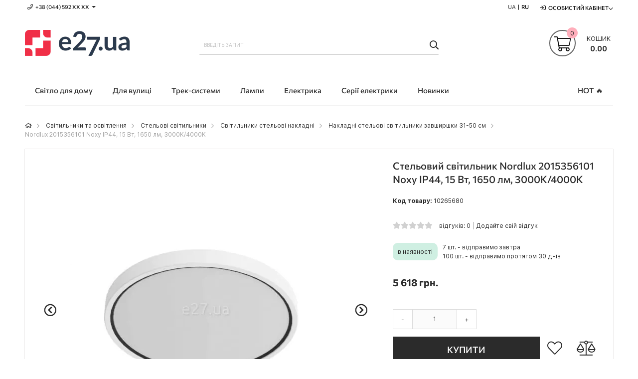

--- FILE ---
content_type: text/html; charset=UTF-8
request_url: https://e27.com.ua/product/nordlux-2015356101
body_size: 28368
content:
 <!doctype html><html lang="uk"><head prefix="og: http://ogp.me/ns# fb: http://ogp.me/ns/fb# product: http://ogp.me/ns/product#"> <meta charset="utf-8"/>
<meta name="title" content="➤ Стельовий світильник Nordlux 2015356101 Noxy IP44 ‖ Купити в e27.ua"/>
<meta name="description" content="Стельовий світильник Nordlux 2015356101 Noxy IP44 ⛟ Швидка доставка по Україні &#x260E; 0-800-753-007 &#x2714;ціна &#x2714;характеристики &#x2714;фото &#x2714;відгуки"/>
<meta name="keywords" content="Стельовий світильник купити Nordlux Noxy IP44 2015356101 ціна"/>
<meta name="robots" content="INDEX,FOLLOW"/>
<meta name="viewport" content="initial-scale=1.0, width=device-width"/>
<meta name="apple-mobile-web-app-title" content="E27"/>
<meta name="application-name" content="E27"/>
<meta name="theme-color" content="#ef2f46"/>
<meta name="format-detection" content="telephone=no"/>
<title>➤ Стельовий світильник Nordlux 2015356101 Noxy IP44 ‖ Купити в e27.ua</title>
<link rel="stylesheet" type="text/css" media="all" href="https://e27.com.ua/static/version1766750294/frontend/Elipsa/elipsa-e27-ua/uk_UA/css/common-m.min.css" />
<link rel="stylesheet" type="text/css" media="all" href="https://e27.com.ua/static/version1766750294/frontend/Elipsa/elipsa-e27-ua/uk_UA/css/messages-m.min.css" />
<link rel="stylesheet" type="text/css" media="all" href="https://e27.com.ua/static/version1766750294/frontend/Elipsa/elipsa-e27-ua/uk_UA/css/header-m.min.css" />
<link rel="stylesheet" type="text/css" media="all" href="https://e27.com.ua/static/version1766750294/frontend/Elipsa/elipsa-e27-ua/uk_UA/css/menu-m.min.css" />
<link rel="stylesheet" type="text/css" media="all" href="https://e27.com.ua/static/version1766750294/frontend/Elipsa/elipsa-e27-ua/uk_UA/css/minicart-m.min.css" />
<link rel="stylesheet" type="text/css" media="all" href="https://e27.com.ua/static/version1766750294/frontend/Elipsa/elipsa-e27-ua/uk_UA/css/price-m.min.css" />
<link rel="stylesheet" type="text/css" media="all" href="https://e27.com.ua/static/version1766750294/frontend/Elipsa/elipsa-e27-ua/uk_UA/css/searchbar-m.min.css" />
<link rel="stylesheet" type="text/css" media="all" href="https://e27.com.ua/static/version1766750294/frontend/Elipsa/elipsa-e27-ua/uk_UA/css/breadcrumbs-m.min.css" />
<link rel="stylesheet" type="text/css" media="all" href="https://e27.com.ua/static/version1766750294/frontend/Elipsa/elipsa-e27-ua/uk_UA/css/account-m.min.css" />
<link rel="stylesheet" type="text/css" media="all" href="https://e27.com.ua/static/version1766750294/frontend/Elipsa/elipsa-e27-ua/uk_UA/css/easycatalogimg-m.min.css" />
<link rel="stylesheet" type="text/css" media="all" href="https://e27.com.ua/static/version1766750294/frontend/Elipsa/elipsa-e27-ua/uk_UA/css/product-m.min.css" />
<link rel="stylesheet" type="text/css" media="all" href="https://e27.com.ua/static/version1766750294/frontend/Elipsa/elipsa-e27-ua/uk_UA/css/stock-m.min.css" />
<link rel="stylesheet" type="text/css" media="all" href="https://e27.com.ua/static/version1766750294/frontend/Elipsa/elipsa-e27-ua/uk_UA/css/box-tocart-m.min.css" />
<link rel="stylesheet" type="text/css" media="all" href="https://e27.com.ua/static/version1766750294/frontend/Elipsa/elipsa-e27-ua/uk_UA/css/review-m.min.css" />
<link rel="stylesheet" type="text/css" media="all" href="https://e27.com.ua/static/version1766750294/frontend/Elipsa/elipsa-e27-ua/uk_UA/css/product-label-m.min.css" />
<link rel="stylesheet" type="text/css" media="all" href="https://e27.com.ua/static/version1766750294/frontend/Elipsa/elipsa-e27-ua/uk_UA/css/one-click-m.min.css" />
<link rel="stylesheet" type="text/css"  media="screen and (min-width: 768px)" href="https://e27.com.ua/static/version1766750294/frontend/Elipsa/elipsa-e27-ua/uk_UA/css/common-l.min.css" />
<link rel="stylesheet" type="text/css"  media="screen and (min-width: 768px)" href="https://e27.com.ua/static/version1766750294/frontend/Elipsa/elipsa-e27-ua/uk_UA/css/header-l.min.css" />
<link rel="stylesheet" type="text/css"  media="screen and (min-width: 768px)" href="https://e27.com.ua/static/version1766750294/frontend/Elipsa/elipsa-e27-ua/uk_UA/css/menu-l.min.css" />
<link rel="stylesheet" type="text/css"  media="screen and (min-width: 768px)" href="https://e27.com.ua/static/version1766750294/frontend/Elipsa/elipsa-e27-ua/uk_UA/css/minicart-l.min.css" />
<link rel="stylesheet" type="text/css"  media="screen and (min-width: 768px)" href="https://e27.com.ua/static/version1766750294/frontend/Elipsa/elipsa-e27-ua/uk_UA/css/breadcrumbs-l.min.css" />
<link rel="stylesheet" type="text/css"  media="screen and (min-width: 768px)" href="https://e27.com.ua/static/version1766750294/frontend/Elipsa/elipsa-e27-ua/uk_UA/css/account-l.min.css" />
<link rel="stylesheet" type="text/css"  media="screen and (min-width: 768px)" href="https://e27.com.ua/static/version1766750294/frontend/Elipsa/elipsa-e27-ua/uk_UA/css/easycatalogimg-l.min.css" />
<link rel="stylesheet" type="text/css"  media="screen and (min-width: 768px)" href="https://e27.com.ua/static/version1766750294/frontend/Elipsa/elipsa-e27-ua/uk_UA/css/product-l.min.css" />
<link rel="stylesheet" type="text/css"  media="screen and (min-width: 768px)" href="https://e27.com.ua/static/version1766750294/frontend/Elipsa/elipsa-e27-ua/uk_UA/css/stock-l.min.css" />
<link rel="stylesheet" type="text/css"  media="screen and (min-width: 768px)" href="https://e27.com.ua/static/version1766750294/frontend/Elipsa/elipsa-e27-ua/uk_UA/css/review-l.min.css" />
<link rel="stylesheet" type="text/css"  media="screen and (min-width: 768px)" href="https://e27.com.ua/static/version1766750294/frontend/Elipsa/elipsa-e27-ua/uk_UA/css/one-click-l.min.css" />
<link rel="stylesheet" type="text/css"  media="print" onload="this.media=&#039;all&#039;" href="https://e27.com.ua/static/version1766750294/frontend/Elipsa/elipsa-e27-ua/uk_UA/css/content-m.min.css" />
<link rel="stylesheet" type="text/css"  media="print" onload="this.media=&#039;all&#039;" href="https://e27.com.ua/static/version1766750294/frontend/Elipsa/elipsa-e27-ua/uk_UA/css/footer-m.min.css" />
<link rel="stylesheet" type="text/css"  media="print" onload="this.media=&#039;all&#039;" href="https://e27.com.ua/static/version1766750294/frontend/Elipsa/elipsa-e27-ua/uk_UA/css/popups-m.min.css" />
<link rel="stylesheet" type="text/css"  media="print" onload="this.media=&#039;all&#039;" href="https://e27.com.ua/static/version1766750294/frontend/Elipsa/elipsa-e27-ua/uk_UA/css/wishlist-m.min.css" />
<link rel="stylesheet" type="text/css"  media="print" onload="this.media=&#039;all&#039;" href="https://e27.com.ua/static/version1766750294/frontend/Elipsa/elipsa-e27-ua/uk_UA/css/pages-m.min.css" />
<link rel="stylesheet" type="text/css"  media="print" onload="this.media=&#039;all&#039;" href="https://e27.com.ua/static/version1766750294/frontend/Elipsa/elipsa-e27-ua/uk_UA/css/tabproducts-m.min.css" />
<link rel="stylesheet" type="text/css"  media="print" onload="this.media=&#039;all&#039;" href="https://e27.com.ua/static/version1766750294/frontend/Elipsa/elipsa-e27-ua/uk_UA/css/listings-m.min.css" />
<link rel="stylesheet" type="text/css"  media="print" onload="this.media=&#039;all&#039;" href="https://e27.com.ua/static/version1766750294/frontend/Elipsa/elipsa-e27-ua/uk_UA/css/brand-logo-m.min.css" />
<link rel="stylesheet" type="text/css"  media="print and (min-width: 768px)" onload="this.media=&#039;all&#039;" href="https://e27.com.ua/static/version1766750294/frontend/Elipsa/elipsa-e27-ua/uk_UA/css/content-l.min.css" />
<link rel="stylesheet" type="text/css"  media="print and (min-width: 768px)" onload="this.media=&#039;all&#039;" href="https://e27.com.ua/static/version1766750294/frontend/Elipsa/elipsa-e27-ua/uk_UA/css/footer-l.min.css" />
<link rel="stylesheet" type="text/css"  media="print and (min-width: 768px)" onload="this.media=&#039;all&#039;" href="https://e27.com.ua/static/version1766750294/frontend/Elipsa/elipsa-e27-ua/uk_UA/css/popups-l.min.css" />
<link rel="stylesheet" type="text/css"  media="print and (min-width: 768px)" onload="this.media=&#039;all&#039;" href="https://e27.com.ua/static/version1766750294/frontend/Elipsa/elipsa-e27-ua/uk_UA/css/wishlist-l.min.css" />
<link rel="stylesheet" type="text/css"  media="print and (min-width: 768px)" onload="this.media=&#039;all&#039;" href="https://e27.com.ua/static/version1766750294/frontend/Elipsa/elipsa-e27-ua/uk_UA/css/listings-l.min.css" />
<link rel="stylesheet" type="text/css"  media="print and (min-width: 768px)" onload="this.media=&#039;all&#039;" href="https://e27.com.ua/static/version1766750294/frontend/Elipsa/elipsa-e27-ua/uk_UA/css/brand-logo-l.min.css" />
<link rel="stylesheet" type="text/css"  media="all" href="https://e27.com.ua/static/version1766750294/frontend/Elipsa/elipsa-e27-ua/uk_UA/css/fontawesome/font-awesome.min.css" />
<link  rel="icon" type="image/x-icon" sizes="any" href="https://e27.com.ua/static/version1766750294/frontend/Elipsa/elipsa-e27-ua/uk_UA/Elipsa_BetterFavicon/favicon.ico" />

<link  rel="icon" type="image/svg+xml" href="https://e27.com.ua/static/version1766750294/frontend/Elipsa/elipsa-e27-ua/uk_UA/Elipsa_BetterFavicon/favicon.svg" />
<link rel="preload" as="font" crossorigin="anonymous" href="https://e27.com.ua/static/version1766750294/frontend/Elipsa/elipsa-e27-ua/uk_UA/fonts/inter-vf.woff2" />
<link rel="preload" as="font" crossorigin="anonymous" href="https://e27.com.ua/static/version1766750294/frontend/Elipsa/elipsa-e27-ua/uk_UA/fonts/commissioner-vf.woff2" />
<link  rel="apple-touch-icon" href="https://e27.com.ua/static/version1766750294/frontend/Elipsa/elipsa-e27-ua/uk_UA/Elipsa_BetterFavicon/apple-touch-icon.png" />
<link  rel="manifest" href="https://e27.com.ua/static/version1766750294/frontend/Elipsa/elipsa-e27-ua/uk_UA/Elipsa_BetterFavicon/site.webmanifest" />
<link  rel="canonical" href="https://e27.com.ua/product/nordlux-2015356101" />
<meta name="p:domain_verify" content="23d9c7377b6c6ca28012daec2b3973f2"/>
<meta name="google-site-verification" content="tmB8i7b9J2bXQ_Uwq3MHa2VOKMmYhUO-g_UgcvDaozs" />
<meta name="facebook-domain-verification" content="btlntwr3bedqms57hbo0diribfmprl" />  
<link rel="alternate" hreflang="x-default" href="https://e27.com.ua/product/nordlux-2015356101" />
<link rel="alternate" hreflang="uk-UA" href="https://e27.com.ua/product/nordlux-2015356101" />
<link rel="alternate" hreflang="ru-UA" href="https://e27.com.ua/ru/product/nordlux-2015356101" />
  <!-- Google Tag Manager --><!-- End Google Tag Manager -->  <link rel="prefetch" as="script" href="https://e27.com.ua/static/version1766750294/frontend/Elipsa/elipsa-e27-ua/uk_UA/magepack/bundle-common.min.js"/>  <link rel="prefetch" as="script" href="https://e27.com.ua/static/version1766750294/frontend/Elipsa/elipsa-e27-ua/uk_UA/magepack/bundle-product.min.js"/>         <meta property="product:price:currency" content="UAH"/> 
<meta property="og:title" content="Nordlux 2015356101 Noxy IP44, 15 Вт, 1650 лм, 3000K/4000K" />
<meta property="og:site_name" content="E27" />
<meta property="og:description" content="Стельовий світильник Nordlux 2015356101 Noxy IP44 ⛟ Швидка доставка по Україні &#x260E; 0-800-753-007 &#x2714;ціна &#x2714;характеристики &#x2714;фото &#x2714;відгуки" />
<meta property="og:url" content="https://e27.com.ua/product/nordlux-2015356101" />
<meta property="og:type" content="product" />
<meta property="og:locale" content="uk_UA" />
<meta property="og:image" content="https://e27.com.ua/media/catalog/product/cache/fc0f936f927a09f883f94453bb6df0db/n/o/nordlux-2015356101.6b541cf0.jpg" />
<meta property="product:price:amount" content="5618" />
<link rel="dns-prefetch" href="//www.google-analytics.com" /><link rel="dns-prefetch" href="//stats.g.doubleclick.net" /><link rel="dns-prefetch" href="//www.googletagmanager.com" /><link rel="dns-prefetch" href="//connect.facebook.net" /><link rel="dns-prefetch" href="//www.facebook.com" /><link rel="dns-prefetch" href="//www.googleadservices.com" /><link rel="dns-prefetch" href="//s.pinimg.com" /><link rel="dns-prefetch" href="//static-v.tawk.to" /><link rel="dns-prefetch" href="//embed.tawk.to" /></head><body data-container="body" id="html-body" class="catalog-product-view product-product-nordlux-2015356101 page-layout-1column">            <noscript><div class="message global noscript"><div class="content"><p><strong>JavaScript seems to be disabled in your browser.</strong> <span> For the best experience on our site, be sure to turn on Javascript in your browser.</span></p></div></div></noscript>        <noscript><iframe src="https://www.googletagmanager.com/ns.html?id=GTM-N6CLKJ" height="0" width="0" style="display:none;visibility:hidden"></iframe></noscript><div class="page-wrapper"><header class="page-header"><div class="panel wrapper"><div class="panel header"><div class="header-stores">  <div class="phones">
    <span class="phone showphone header-call-us hidden-xs">+38 (044) 592 XХ ХХ<span class="more caret"></span></span>
    <div class="phones-list"  tabindex="-1">
        <ul>
            <li><a class="phone ppc-0" href="tel:0800753007" title="Зателефонувати">0 800 753 007</a> <span id="free">(безкоштовно)</span></li>
            <li><a class="phone ppc-1" href="tel:+380445927915" title="Зателефонувати">+38 (044) 592 79 15</a></li>
            <li><a class="kyivstar ppc-2" href="tel:+380673158797" title="Зателефонувати">+38 (067) 315 87 97</a></li>
            <li><a class="lifecell ppc-3" href="tel:+380931701535" title="Зателефонувати">+38 (093) 170 15 35</a></li>
        </ul>
    </div>
</div></div><ul class="header links"><li class="inline_block">  <ul id="language_list">   <li> <span class="lang-name lang-inactive ">UA</span></li>     <li> <span class="lang-name lang-last"><a href="https://e27.com.ua/ru/product/nordlux-2015356101" >RU</a></span></li>  </ul></li>  <li class="greet welcome" data-bind="scope: 'customer'"><!-- ko if: customer().fullname --><span class="logged-in" data-bind="text: new String('Ласкаво просимо, %1!').replace('%1', customer().fullname)"></span> <!-- /ko --><!-- ko ifnot: customer().fullname --><span class="not-logged-in" data-bind="html: 'E27'"></span>  <!-- /ko --></li>    <li class="authorization-link switcher log-in" id="authorization-top-link">  <a style="display:none" class="log-in link" href="https://e27.com.ua/customer/account/login/referer/aHR0cHM6Ly9lMjcuY29tLnVhL3Byb2R1Y3Qvbm9yZGx1eC0yMDE1MzU2MTAx/">Особистий кабінет</a> <div class="actions dropdown options switcher-options"><div class="action toggle switcher-trigger" id="authorization-trigger">Особистий кабінет</div><div style="display:none;" id="cdz-login-form-dropdown" class="cdz-login-form-dropdown dropdown switcher-dropdown" data-mage-init='{"dropdownDialog":{ "appendTo":"#authorization-top-link > .options", "triggerTarget":"#authorization-trigger", "closeOnMouseLeave": false, "triggerClass":"active", "parentClass":"active", "buttons":null}}'>  <div class="block block-customer-login"><div class="block-content" ><form class="form form-login" action="https://e27.com.ua/customer/account/loginPost/" method="post" data-mage-init='{"validation":{}}'><input name="form_key" type="hidden" value="dLNVzp0fM1Ztyxl4" /> <fieldset class="fieldset login" data-hasrequired="* Обов'язкові поля"><div class="field email required"><!--<label class="label" for="email"><span>Електронна пошта</span></label>--><div class="control"><input placeholder="Електронна пошта" name="login[username]" value=""  autocomplete="off" type="email" class="input-text" title="Електронна пошта" data-validate="{required:true, 'validate-email':true}"/></div></div><div class="field password required"><!--<label for="pass" class="label"><span>Пароль</span></label>--><div class="control"><input placeholder="Пароль" name="login[password]" type="password"  autocomplete="off" class="input-text" title="Пароль" data-validate="{required:true, 'validate-password':true}"/></div></div> <div class="actions-toolbar"><div class=""><button type="submit" class="action login primary" name="send"><span>Увійти</span></button></div><!--<a class="action create primary" href="https://e27.com.ua/customer/account/create/"><span>Sign up</span></a>--><div class="secondary"><a class="action remind" href="https://e27.com.ua/customer/account/forgotpassword/"><span>Забули пароль?</span></a></div></div></fieldset></form></div></div> <div id="register_button"><a class="register-link" style="color:#000000;" href="https://e27.com.ua/customer/account/create/" >Створити аккаунт</a></div></div></div></li></ul></div></div><div class="header-wrapper-content sticky-menu"><div class="header content"><div class="row"><div class="col-sm-10 col-md-7"><div class="header-wrapper-left"><div class="logo-left">  <span data-action="toggle-nav" class="action nav-toggle"><span>Toggle Nav</span></span>  <a class="logo" href="https://e27.com.ua/" title="">    <picture  class="main-logo nolazy"> <source type="image/webp" srcset="https://e27.com.ua/media/logo/default/logo_e27_ua_210x52.webp"> <source type="image/png" srcset="https://e27.com.ua/media/logo/default/logo_e27_ua_210x52.png"><img class="main-logo nolazy" src="https://e27.com.ua/media/logo/default/logo_e27_ua_210x52.png" alt="" width="210" height="52" /></picture></a> </div></div></div><div class="col-sm-8 col-md-10"><div class="header-wrapper-center">  <div class="block block-search"><div class="block block-title"><strong>Пошук</strong></div><div class="block block-content"><form id="minisearch-form-top-search" class="form minisearch" action="https://e27.com.ua/catalogsearch/result/" method="get" ><div class="field search"><label class="label" for="minisearch-input-top-search" data-role="minisearch-label"><span>Пошук</span></label> <div class="control"><input id="minisearch-input-top-search" type="text" name="q" value="" placeholder="Введіть запит" class="input-text" maxlength="128" role="combobox" aria-haspopup="false" aria-autocomplete="both" aria-expanded="false" autocomplete="off" data-block="autocomplete-form" data-mage-init="&#x7B;&quot;quickSearch&quot;&#x3A;&#x7B;&quot;formSelector&quot;&#x3A;&quot;&#x23;minisearch-form-top-search&quot;,&quot;url&quot;&#x3A;&quot;https&#x3A;&#x5C;&#x2F;&#x5C;&#x2F;e27.com.ua&#x5C;&#x2F;search&#x5C;&#x2F;ajax&#x5C;&#x2F;suggest&#x5C;&#x2F;&quot;,&quot;destinationSelector&quot;&#x3A;&quot;&#x23;minisearch-autocomplete-top-search&quot;,&quot;templates&quot;&#x3A;&#x7B;&quot;term&quot;&#x3A;&#x7B;&quot;title&quot;&#x3A;&quot;Search&#x20;terms&quot;,&quot;template&quot;&#x3A;&quot;Smile_ElasticsuiteCore&#x5C;&#x2F;autocomplete&#x5C;&#x2F;term&quot;&#x7D;,&quot;product&quot;&#x3A;&#x7B;&quot;title&quot;&#x3A;&quot;&#x5C;u0422&#x5C;u043e&#x5C;u0432&#x5C;u0430&#x5C;u0440&#x5C;u0438&quot;,&quot;template&quot;&#x3A;&quot;Smile_ElasticsuiteCatalog&#x5C;&#x2F;autocomplete&#x5C;&#x2F;product&quot;&#x7D;,&quot;category&quot;&#x3A;&#x7B;&quot;title&quot;&#x3A;&quot;&#x5C;u041a&#x5C;u0430&#x5C;u0442&#x5C;u0435&#x5C;u0433&#x5C;u043e&#x5C;u0440&#x5C;u0456&#x5C;u0457&quot;,&quot;template&quot;&#x3A;&quot;Smile_ElasticsuiteCatalog&#x5C;&#x2F;autocomplete&#x5C;&#x2F;category&quot;&#x7D;,&quot;product_attribute&quot;&#x3A;&#x7B;&quot;title&quot;&#x3A;&quot;&#x5C;u0410&#x5C;u0442&#x5C;u0440&#x5C;u0438&#x5C;u0431&#x5C;u0443&#x5C;u0442&#x5C;u0438&quot;,&quot;template&quot;&#x3A;&quot;Smile_ElasticsuiteCatalog&#x5C;&#x2F;autocomplete&#x5C;&#x2F;product-attribute&quot;,&quot;titleRenderer&quot;&#x3A;&quot;Smile_ElasticsuiteCatalog&#x5C;&#x2F;js&#x5C;&#x2F;autocomplete&#x5C;&#x2F;product-attribute&quot;&#x7D;,&quot;blog_post&quot;&#x3A;&#x7B;&quot;title&quot;&#x3A;&quot;News&quot;,&quot;template&quot;&#x3A;&quot;Comwrap_ElasticsuiteBlog&#x5C;&#x2F;autocomplete&#x5C;&#x2F;post&quot;&#x7D;&#x7D;,&quot;priceFormat&quot;&#x3A;&#x7B;&quot;pattern&quot;&#x3A;&quot;&#x25;s&#x5C;u00a0&#x5C;u0433&#x5C;u0440&#x5C;u043d.&quot;,&quot;precision&quot;&#x3A;2,&quot;requiredPrecision&quot;&#x3A;2,&quot;decimalSymbol&quot;&#x3A;&quot;,&quot;,&quot;groupSymbol&quot;&#x3A;&quot;&#x5C;u00a0&quot;,&quot;groupLength&quot;&#x3A;3,&quot;integerRequired&quot;&#x3A;false&#x7D;,&quot;minSearchLength&quot;&#x3A;&quot;3&quot;&#x7D;&#x7D;" /><div id="minisearch-autocomplete-top-search" class="search-autocomplete"></div></div></div><div class="actions"><button type="submit" title="Пошук" class="action search" ><span>Пошук</span></button></div></form></div></div></div></div><div class="col-sm-6 col-md-7"><div class="header-wrapper-right"> <div data-block="minicart" class="minicart-wrapper"><a class="action showcart" href="https://e27.com.ua/checkout/cart/" data-bind="scope: 'minicart_content'"><span class="text">Кошик</span> <span class="price-label" data-bind="html: getCartParam('grand_total')"><!-- ko text: getCartParam('grand_total') --><!-- /ko --></span> <!-- ko ifnot: getCartParam('grand_total') --><span class="price-label"><!-- ko i18n: '0.00 ' --><!-- /ko --></span> <!-- /ko --><span class="counter qty empty" data-bind="css: { empty: !!getCartParam('summary_count') == false }, blockLoader: isLoading"><span class="counter-number"><!-- ko ifnot: getCartParam('summary_count') --><!-- ko i18n: '0 ' --><!-- /ko --><!-- /ko --><!-- ko if: getCartParam('summary_count') --><!-- ko text: getCartParam('summary_count') --><!-- /ko --><!-- /ko --></span> <span class="counter-label"><!-- ko if: getCartParam('summary_count') --><!-- ko text: getCartParam('summary_count') --><!-- /ko --><!-- ko i18n: 'items' --><!-- /ko --><!-- /ko --></span></span></a>  <div class="block block-minicart empty" data-role="dropdownDialog" data-mage-init='{"dropdownDialog":{ "appendTo":"[data-block=minicart]", "triggerTarget":".showcart", "timeout": "2000", "closeOnMouseLeave": false, "closeOnEscape": true, "triggerClass":"active", "parentClass":"active", "buttons":[]}}'><div id="minicart-content-wrapper" data-bind="scope: 'minicart_content'"><!-- ko template: getTemplate() --><!-- /ko --></div></div> </div></div></div></div></div><div class="header-wrapper-bottom"><div class="header content"><div class="header-bottom-center"><div class="header-main-menu">  <div class="sections nav-sections"><div>   <ul id="language_list_mobile">   <li> <span class="lang-name" style="color: #9f9f9f;">UA</span></li>     <li> <a href="https://e27.com.ua/ru/product/nordlux-2015356101"><span class="lang-name"> | RU</span></a></li>  </ul></div> <div class="section-items nav-sections-items" data-mage-init='{"tabs":{"openedState":"active"}}'>  <div class="section-item-title"></div><div class="section-item-content nav-sections-item-content" id="store.menu" data-role="content"> <div class="menu-container"> <div class="widget block block-static-block"><div class="cdz-main-menu hidden-xs">  <div class="cdz-menu cdz-horizontal-menu   cdz-translate" data-action="navigation" data-mage-init='{"megamenu":{"dropdownEffect":"translate","type":"0"}}'><ul class="groupmenu">  <li class="item level0  level-top parent" > <a class="menu-link"  href="https://e27.com.ua/category/luminaires"> <span>Світло для дому</span></a>   <ul class="groupmenu-drop">  <li class="item level1  text-content" >   <div class=" groupmenu-drop-content groupmenu-width-24" style=" "> <div class="row"> <div class="col-sm-4"><p class="groupdrop-title"><a href="https://e27.com.ua/category/chandeliers">Люстри</a></p>
<ul class="groupdrop-link">
    <li class="item"><a href="https://e27.com.ua/category/chandeliers-ceilings">Пристельові</a></li>
    <li class="item"><a href="https://e27.com.ua/category/compact-chandeliers">Компактні</a></li>
    <li class="item"><a href="https://e27.com.ua/category/big-chandeliers">Великі</a></li>
    <li class="item"><a href="https://e27.com.ua/category/large-chandeliers">Величезні</a></li>
    <li class="item"><a href="https://e27.com.ua/category/chandeliers-spider">Люстри-павуки</a></li>
    <li class="item"><a href="https://e27.com.ua/category/fan-chandeliers">Люстри-вентилятори</a> </li>
</ul></div> <div class="col-sm-4">                    <p class="groupdrop-title"><a href="https://e27.com.ua/category/pendants">Підвісні</a></p>
                    <ul class="groupdrop-link">
                        <li class="item"><a href="https://e27.com.ua/category/single-pendants">На одну лампу</a></li>
                        <li class="item"><a href="https://e27.com.ua/category/few-lamps-pendant-luminaires">На декілька ламп</a></li>
                        <li class="item"><a href="https://e27.com.ua/category/long-pendants">Довгі та лінійні</a></li>
                        <li class="item"><a href="https://e27.com.ua/category/hinged-pendant-luminaires">З шарнірами</a></li>
                        <li class="item"><a href="https://e27.com.ua/category/highbay-industrial-luminaires">Промислові HighBay</a></li>
                        <li class="item"><a href="https://e27.com.ua/category/nowodvorski-cameleon-system">Nowodvorski Cameleon</a></li>
                    </ul></div> <div class="col-sm-4">                    <p class="groupdrop-title"><a href="https://e27.com.ua/category/ceilings">Стельові</a></p>
                    <ul class="groupdrop-link">
                        <li class="item"><a href="https://e27.com.ua/category/surface-ceilings">Накладні</a></li>
                        <li class="item"><a href="https://e27.com.ua/category/recessed-ceilings">Врізні</a></li>
                        <li class="item"><a href="https://e27.com.ua/category/armstrong-luminaires">Армстронг 60x60 см</a></li>
                        <li class="item"><a href="https://e27.com.ua/category/ceiling-luminaires-120x30cm-for-office">Офісні 120x30 см</a></li>
                        <li class="item"><a href="https://e27.com.ua/category/ceiling-luminaires-long-for-office">Лінійні</a></li>
                        <li class="item"><a href="https://e27.com.ua/category/industrial-luminaires">Промислові</a></li>
                    </ul></div> <div class="col-sm-4"><p class="groupdrop-title"><a href="https://e27.com.ua/category/spot-luminaires">Точкові</a></p>
<ul class="groupdrop-link">
    <li class="item"><a href="https://e27.com.ua/category/surface-spot-lights">Накладні</a></li>
    <li class="item"><a href="https://e27.com.ua/category/recessed-spot-lights">Врізні</a></li>
    <li class="item"><a href="https://e27.com.ua/category/spotlights-recessed-trimless">Під шпаклівку</a></li>
</ul></div> <div class="col-sm-4"><p class="groupdrop-title"><a href="https://e27.com.ua/category/spots">Споти</a></p>
<ul class="groupdrop-link">
    <li class="item"><a href="https://e27.com.ua/category/directional-light-sconces?type_of_goods%5B0%5D=Спот">Споти на 1 лампу</a></li>
    <li class="item"><a href="https://e27.com.ua/category/few-lamps-spots">Споти на декілька ламп</a></li>
    <li class="item"><a href="https://e27.com.ua/category/ceiling-luminaires-directional-light-systems">Спот-системи</a></li>
    <li class="item"><a href="https://e27.com.ua/category/indoor-floodlights">Прожектори для приміщень</a></li>
    <li class="item"><a href="https://e27.com.ua/category/long-spots">Споти на довгій ніжці</a></li>
</ul></div> <div class="col-sm-4">                    <p class="groupdrop-title"><a href="https://e27.com.ua/category/wall-luminaires">Настінні</a></p>
                    <ul class="groupdrop-link">
                        <li class="item"><a href="https://e27.com.ua/category/sconces">Бра</a></li>
                        <li class="item"><a href="https://e27.com.ua/category/lighting-of-wall">Підсвітка стін</a></li>
                        <li class="item"><a href="https://e27.com.ua/category/mirrors-backlights">Підсвітка дзеркал</a></li>
                        <li class="item"><a href="https://e27.com.ua/category/picture-lights">Підсвітка картин</a></li>
                        <li class="item"><a href="https://e27.com.ua/category/linear-wall-lights-with-switch">Лінійні з вимикачем</a></li>
                        <li class="item"><a href="https://e27.com.ua/category/ladders-lights">Навігаційні світильники</a></li>
                        <li class="item"><a href="https://e27.com.ua/category/socket-luminaires">Світильники в розетку</a></li>
                    </ul></div></div></div></li>   <li class="item level1  text-content" >   <div class=" groupmenu-drop-content groupmenu-width-24" style=" "> <div class="row"> <div class="col-sm-4">                    <p class="groupdrop-title"><a href="https://e27.com.ua/category/table-lamps">Настільні лампи</a></p>
                    <ul class="groupdrop-link">
                        <li class="item"><a href="https://e27.com.ua/category/office-table-lamps">Спрямованого світла</a></li>
                        <li class="item"><a href="https://e27.com.ua/category/shade-table-lamps">Розсіяного світла</a></li>
                        <li class="item"><a href="https://e27.com.ua/category/table-lamps-with-magnifier">З лупою</a></li>
                    </ul></div> <div class="col-sm-4">                    <p class="groupdrop-title"><a href="https://e27.com.ua/category/floor-lamps">Торшери</a></p>
                    <ul class="groupdrop-link">
                        <li class="item"><a href="https://e27.com.ua/category/reading-floor-lamps">Спрямованого світла</a></li>
                        <li class="item"><a href="https://e27.com.ua/category/shade-floor-lamps">Розсіяного світла</a></li>
                        <li class="item"><a href="https://e27.com.ua/category/floor-lamps-table">Зі столиком</a></li>
                    </ul></div> <div class="col-sm-4"><p class="groupdrop-title"><a href="https://e27.com.ua/category/other-luminaires">Інше</a></p>
<ul class="groupdrop-link">
    <li class="item"><a href="https://e27.com.ua/category/luminaires-constructors">Світильники-конструктори</a></li>
    <li class="item"><a href="https://e27.com.ua/category/mounting-accessories-for-luminaires">Аксесуари для монтажу світильників</a></li>
    <li class="item"><a href="https://e27.com.ua/category/emergency-luminaires">Аварійні</a></li>
    <li class="item"><a href="https://e27.com.ua/category/furniture-luminaires">Меблеві</a></li>
</ul></div> <div class="col-sm-4">                    <p class="groupdrop-title"><a href="https://e27.com.ua/category/smart-lighting">Смарт-освітлення</a></p>
                    <ul class="groupdrop-link">
                        <li class="item"><a href="https://e27.com.ua/category/eglo-connect">Eglo Connect</a></li>
                        <li class="item"><a href="https://e27.com.ua/category/azzardo-smart">Azzardo Smart</a></li>
                    </ul></div> <div class="col-sm-4"></div> <div class="col-sm-4"></div></div></div></li> </ul> </li>   <li class="item level0  level-top parent" > <a class="menu-link"  href="https://e27.com.ua/category/street-luminaires"> <span>Для вулиці</span></a>   <ul class="groupmenu-drop">  <li class="item level1  text-content" >   <div class=" groupmenu-drop-content groupmenu-width-24" style=" "> <div class="row"> <div class="col-sm-6">                    <p class="groupdrop-title"><a href="#">Наземні і грунтові</a></p>
                    <ul class="groupdrop-link">
                        <li class="item"><a href="https://e27.com.ua/category/ground-luminaires">Грунтові</a></li>
                        <li class="item"><a href="https://e27.com.ua/category/garden-park-luminaires">Паркові</a></li>
                        <li class="item"><a href="https://e27.com.ua/category/bollards-luminaires">Стовпчики</a></li>
                        <li class="item"><a href="https://e27.com.ua/category/flashlights-pillars">Ліхтарні стовпи</a></li>
                        <li class="item"><a href="https://e27.com.ua/category/cantilever-luminaires">Консольні</a></li>
                        <li class="item"><a href="https://e27.com.ua/category/outdoor-figure-luminaires">Фігури</a></li>
                        <li class="item"><a href="https://e27.com.ua/category/outdoor-table-lamps">Вуличні настольні лампи</a></li>
                        <li class="item"><a href="https://e27.com.ua/category/outdoor-floor-lamps">Вуличні торшери</a></li>
                    </ul></div> <div class="col-sm-6">                    <p class="groupdrop-title"><a href="#">Настінні</a></p>
                    <ul class="groupdrop-link">
                        <li class="item"><a href="https://e27.com.ua/category/outdoor-sconces">Бра</a></li>
                        <li class="item"><a href="https://e27.com.ua/category/facade-luminaires">Фасадні</a></li>
                        <li class="item"><a href="https://e27.com.ua/category/outdoor-wall-luminaires">Настінні</a></li>
                    </ul></div> <div class="col-sm-6">                    <p class="groupdrop-title"><a href="#">Для стелі</a></p>
                    <ul class="groupdrop-link">
                        <li class="item"><a href="https://e27.com.ua/category/outdoor-pendants">Підвісні</a></li>
                        <li class="item"><a href="https://e27.com.ua/category/outdoor-ceiling-luminaires">Стельові</a></li>
                        <li class="item"><a href="https://e27.com.ua/category/belt-light">Ретро гірлянди</a></li>
                    </ul></div> <div class="col-sm-6">                    <p class="groupdrop-title"><a href="https://e27.com.ua/category/spotlights">Прожектори</a></p>
                    <ul class="groupdrop-link">
                        <li class="item"><a href="https://e27.com.ua/category/led-spotlights-10w">10W</a></li>
                        <li class="item"><a href="https://e27.com.ua/category/led-spotlights-20w">20W</a></li>
                        <li class="item"><a href="https://e27.com.ua/category/led-spotlights-30-40w">30-40W</a></li>
                        <li class="item"><a href="https://e27.com.ua/category/led-spotlights-50w">50W</a></li>
                        <li class="item"><a href="https://e27.com.ua/category/led-spotlights-100w">100W</a></li>
                        <li class="item"><a href="https://e27.com.ua/category/floodlight-more-150w">Більше 150W</a></li>
                        <li class="item"><a href="https://e27.com.ua/category/floodlight-linear">Лінійні</a></li>
                        <li class="item"><a href="https://e27.com.ua/category/outdoor-directional-luminaires">Інші світильники спрямованого світла</a></li>
                    </ul></div></div></div></li> </ul> </li>   <li class="item level0  level-top parent" > <a class="menu-link"  href="https://e27.com.ua/category/track-luminaires"> <span>Трек-системи</span></a>   <ul class="groupmenu-drop">  <li class="item level1  text-content" >   <div class=" groupmenu-drop-content groupmenu-width-24" style=" "> <div class="row"> <div class="col-sm-6"><p class="groupdrop-title"><a href="https://e27.com.ua/category/magnetic-track-systems">Магнітні</a></p>
<ul class="groupdrop-link">
    <li class="item"><a href="https://e27.com.ua/category/ltx-in-line-magnetic-track-system">LTX In_Line</a></li>
    <li class="item"><a href="https://e27.com.ua/category/ltx-in-ring-magnetic-track-system">LTX In_Ring</a></li>
    <li class="item"><a href="https://e27.com.ua/category/ltx-mini-line-magnetic-track-system">LTX Mini_Line</a></li>
    <li class="item"><a href="https://e27.com.ua/category/ltx-micro-line-magnetic-track-system">LTX Micro_Line</a></li>
    <li class="item"><a href="https://e27.com.ua/category/barvanor-magnetic-track-system">Barvanor</a></li>
    <li class="item"><a href="https://e27.com.ua/category/nowodvorski-lvm-magnetic-track-system">Nowodvorski LVM</a></li>
    <li class="item"><a href="https://e27.com.ua/category/kloodi-magnetic-track-system">Kloodi</a></li>
    <li class="item"><a href="https://e27.com.ua/category/azzardo-magnetic-track-system">Azzardo Alfa</a></li>
    <li class="item"><a href="https://e27.com.ua/category/azzardo-beta-230v-magnetic-track-system">Azzardo Beta 230V</a></li>
    <li class="item"><a href="https://e27.com.ua/category/azzardo-gamma-magnetic-track-system">Azzardo Gamma</a></li>
    <li class="item"><a href="https://e27.com.ua/category/azzardo-neo-magnetic-track-system">Azzardo Neo</a></li>
    <li class="item"><a href="https://e27.com.ua/category/feron-magnetic-track-system">Feron</a></li>
    <li class="item"><a href="https://e27.com.ua/category/skarlat-magnetic-track-system">Skarlat</a></li>
    <li class="item"><a href="https://e27.com.ua/category/laguna-lighting-magnetic-track-system">Laguna Lighting</a></li>
    <li class="item"><a href="https://e27.com.ua/category/ideal-lux-arca-track-luminaires">Ideal Lux Arca</a></li>
    <li class="item"><a href="https://e27.com.ua/category/ideal-lux-ego-track-luminaires">Ideal Lux Ego</a></li>
</ul></div> <div class="col-sm-6">                    <p class="groupdrop-title"><a href="https://e27.com.ua/category/1-phase-track-systems">Однофазні</a></p>
                    <ul class="groupdrop-link">
                        <li class="item"><a href="https://e27.com.ua/category/nowodvorski-1-phase-track-luminaires">Nowodvorski 1-фазна</a></li>
                        <li class="item"><a href="https://e27.com.ua/category/feron-track-luminaires">Feron</a></li>
                        <li class="item"><a href="https://e27.com.ua/category/horoz-electric-1-phase-track-luminaires">Horoz Electric</a></li>
                        <li class="item"><a href="https://e27.com.ua/category/videx-1-phase-track-luminaires">Videx 1-фазна</a></li>
                        <li class="item"><a href="https://e27.com.ua/category/tk-lighting-tracer-1-phase-track-luminaires">TK Lighting Tracer</a></li>
                        <li class="item"><a href="https://e27.com.ua/category/track-luminaires-kloodi-1-phase">Kloodi 1-фазна</a></li>
                        <li class="item"><a href="https://e27.com.ua/category/azzardo-1-phase-track-luminaires">Azzardo 1-фазна</a></li>
                        <li class="item"><a href="https://e27.com.ua/category/skarlat-1-phase-track-luminaires">Skarlat 1-фазна</a></li>
                        <li class="item"><a href="https://e27.com.ua/category/nordlux-1-phase-track-luminaires">Nordlux</a></li>
                        <li class="item"><a href="https://e27.com.ua/category/pikart-1-phase-track-luminaires">Pikart</a></li>
                        <li class="item"><a href="https://e27.com.ua/category/trio-duoline-track-system">Trio DUOline</a></li>
                    </ul></div> <div class="col-sm-6">                    <p class="groupdrop-title"><a href="https://e27.com.ua/category/3-phase-track-systems">Трифазні</a></p>
                    <ul class="groupdrop-link">
                        <li class="item"><a href="https:/nowodvorski-3-phase-track-luminaires">Nowodvorski CTLS</a></li>
                        <li class="item"><a href="https://e27.com.ua/category/kanlux-track-luminaires">Kanlux</a></li>
                        <li class="item"><a href="https://e27.com.ua/category/azzardo-3-phase-track-luminaires">Azzardo</a></li>
                        <li class="item"><a href="https://e27.com.ua/category/imperium-light-3-phase-track-luminaires">Imperium Light</a></li>
                        <li class="item"><a href="https://e27.com.ua/category/slv-3-phase-track-luminaires">SLV 3-фазна</a></li>
                        <li class="item"><a href="https://e27.com.ua/category/ideal-light-3-phase-track-luminaires">Ideal Lux</a></li>
                    </ul></div> <div class="col-sm-6">                    <ul class="groupdrop-link"><li class="item"><a href="https://e27.com.ua/category/track-luminaires"><strong>Всі трекові системи</strong></a></li></ul></div></div></div></li> </ul> </li>   <li class="item level0  level-top parent" > <a class="menu-link"  href="https://e27.com.ua/category/led-lamps"> <span>Лампи</span></a>   <ul class="groupmenu-drop">  <li class="item level1  text-content" >   <div class=" groupmenu-drop-content groupmenu-width-24" style=" "> <div class="row"> <div class="col-sm-8">                    <ul class="groupdrop-link">
                        <li class="item"><a href="https://e27.com.ua/category/led-e27">Лампи E27</a></li>
                        <li class="item"><a href="https://e27.com.ua/category/led-e14">Лампи E14</a></li>
                        <li class="item"><a href="https://e27.com.ua/category/led-gu10">Лампи GU10 MR16</a></li>
                        <li class="item"><a href="https://e27.com.ua/category/led-mr16-gu53">Лампи GU5.3 MR16</a></li>
                        <li class="item"><a href="https://e27.com.ua/category/edison-lamp">Ретро лампи Едісона</a></li>
                    </ul></div> <div class="col-sm-8">                    <ul class="groupdrop-link">
                        <li class="item"><a href="https://e27.com.ua/category/bulbs-ar111-es111">Лампи AR111 та ES111</a></li>
                        <li class="item"><a href="https://e27.com.ua/category/led-lamps-t8">Лампи T8 G13</a></li>
                        <li class="item"><a href="https://e27.com.ua/category/high-power-led-lamps">Високопотужні LED лампи</a></li>
                        <li class="item"><a href="https://e27.com.ua/category/led-g9">Лампи G9</a></li>
                        <li class="item"><a href="https://e27.com.ua/category/led-lamps-g4">Лампи G4</a></li>
                    </ul></div> <div class="col-sm-8">                    <ul class="groupdrop-link">
                        <li class="item"><a href="https://e27.com.ua/category/smart-bulbs">Смарт-лампи</a></li>
                        <li class="item"><a href="https://e27.com.ua/category/bulbs-mr11">Лампи MR11</a></li>
                        <li class="item"><a href="https://e27.com.ua/category/bulbs-gx53">Лампи GX53</a></li>
                        <li class="item"><a href="https://e27.com.ua/category/lamp-accessories-and-sockets">Патрони та аксесуари</a></li>
                        <li class="item"><a href="https://e27.com.ua/category/led-lamps"><strong>Всі лампочки</strong></a></li>
                    </ul></div></div></div></li> </ul> </li>   <li class="item level0  level-top parent" > <a class="menu-link"  href="https://e27.com.ua/category/electric"> <span>Електрика</span></a>   <ul class="groupmenu-drop">  <li class="item level1  text-content" >   <div class=" groupmenu-drop-content groupmenu-width-24" style=" "> <div class="row"> <div class="col-sm-6">                    <p class="groupdrop-title"><a href="https://e27.com.ua/category/electrical-sockets-and-switches">Розетки, вимикачі…</a></p>
                    <ul class="groupdrop-link">
                        <li class="item"><a href="https://e27.com.ua/category/sockets-220v">Розетки 220В</a></li>
                        <li class="item"><a href="https://e27.com.ua/category/switches">Вимикачі, перемикачі, кнопки</a></li>
                        <li class="item"><a href="https://e27.com.ua/category/internet-sockets-rj45">Інтернет-розетки RJ45</a></li>
                        <li class="item"><a href="https://e27.com.ua/category/sockets-phone">Телефонні розетки RJ11, RJ12</a></li>
                        <li class="item"><a href="https://e27.com.ua/category/sockets-tv">Телевізійні розетки ТВ</a></li>
                        <li class="item"><a href="https://e27.com.ua/category/cable-outlets">Кабельні виводи</a></li>
                        <li class="item"><a href="https://e27.com.ua/category/dimmers">Дімери та світлорегулятори</a></li>
                        <li class="item"><a href="https://e27.com.ua/category/thermostats">Термостати та терморегулятори</a></li>
                        <li class="item"><a href="https://e27.com.ua/category/roller-blind-switches">Вимикачі для жалюзі</a></li>
                        <li class="item"><a href="https://e27.com.ua/category/sockets-usb">Розетки USB</a></li>
                        <li class="item"><a href="https://e27.com.ua/category/sockets-hdmi">Розетки HDMI</a></li>
                        <li class="item"><a href="https://e27.com.ua/category/sockets-vga">Розетки VGA</a></li>
                        <li class="item"><a href="https://e27.com.ua/category/sockets-rca">Розетки RCA</a></li>
                        <li class="item"><a href="https://e27.com.ua/category/sockets-audio">Розетки аудіо</a></li>
                        <li class="item"><a href="https://e27.com.ua/category/table-floor-sockets-hatches-columns">Розетки в підлогу і стіл, лючки і колони</a></li>
                    </ul></div> <div class="col-sm-6">                    <p class="groupdrop-title"><a href="https://e27.com.ua/category/modular-and-switchboard-equipment">Щити та модульне обладнання</a></p>
                    <ul class="groupdrop-link">
                        <li class="item"><a href="https://e27.com.ua/category/distribution-boards">Розподільні щити</a></li>
                        <li class="item"><a href="https://e27.com.ua/category/circuit-breakers">Автоматичні вимикачі</a></li>
                        <li class="item"><a href="https://e27.com.ua/category/residual-current-circuit-breaker">Вимикачі диф. струму, УЗО</a></li>
                        <li class="item"><a href="https://e27.com.ua/category/residual-current-breaker-with-overcurrent-protection">Диференціальні автомати</a></li>
                        <li class="item"><a href="https://e27.com.ua/category/load-break-switches">Вимикачі навантаження</a></li>
                        <li class="item"><a href="https://e27.com.ua/category/impulse-relays">Імпульсні реле</a></li>
                        <li class="item"><a href="https://e27.com.ua/category/contactors">Контактори</a></li>
                        <li class="item"><a href="https://e27.com.ua/category/voltage-relay">Реле напруги</a></li>
                        <li class="item"><a href="https://e27.com.ua/category/surge-protection">Захист від імпульсних перенапруг, ПЗІП</a></li>
                        <li class="item"><a href="https://e27.com.ua/category/indicators-and-signal-lights">Індикатори та сигнальні лампи</a></li>
                        <li class="item"><a href="https://e27.com.ua/category/motor-protection-circuit-breaker">Автоматичні вимикачі захисту двигунів</a></li>
                    </ul></div> <div class="col-sm-6">                    <p class="groupdrop-title"><a href="#">Електроустаткування</a></p>
                    <ul class="groupdrop-link">
                        <li class="item"><a href="https://e27.com.ua/category/installation-and-junction-boxes">Монтажні та розподільні коробки</a></li>
                        <li class="item"><a href="https://e27.com.ua/category/sensors">Датчики руху</a></li>
                        <li class="item"><a href="https://e27.com.ua/category/twilight-sensors">Датчики освітленості (фотореле)</a></li>
                        <li class="item"><a href="https://e27.com.ua/category/timer-sockets">Розетки-таймери (реле часу)</a></li>
                        <li class="item"><a href="https://e27.com.ua/category/extension-cords">Подовжувачі</a></li>
                        <li class="item"><a href="https://e27.com.ua/category/eglo-accessories">Вуличні блоки розеток</a></li>
                    </ul></div> <div class="col-sm-6">                    <p class="groupdrop-title"><a href="https://e27.com.ua/category/power-supplies">Джерела живлення</a></p>
                    <ul class="groupdrop-link">
                        <li class="item"><a href="https://e27.com.ua/category/led-power-supplies">Блоки живлення для LED</a></li>
                        <li class="item"><a href="https://e27.com.ua/category/led-drivers">Драйвери LED</a></li>
                        <li class="item"><a href="https://e27.com.ua/category/electronic-transformers">Трансформатори</a></li>
                    </ul></div></div></div></li> </ul> </li>   <li class="item level0  level-top parent" > <a class="menu-link"  href="https://e27.com.ua/category/series-of-wiring-products"> <span>Серії електрики</span></a>   <ul class="groupmenu-drop">  <li class="item level1  text-content" >   <div class=" groupmenu-drop-content groupmenu-width-24" style=" "> <div class="row"> <div class="col-sm-4"><p class="groupdrop-title"><a href="#">Schneider Electric</a></p>
<ul class="groupdrop-link">
    <li class="item"><a href="https://e27.com.ua/category/schneider-electric-unica-new">Unica New</a></li>
    <li class="item"><a href="https://e27.com.ua/category/schneider-electric-asfora">Asfora</a></li>
    <li class="item"><a href="https://e27.com.ua/category/schneider-electric-sedna-design-elements">Sedna Design & Elements</a></li>
    <li class="item"><a href="https://e27.com.ua/category/schneider-electric-sedna">Sedna</a></li>
    <li class="item"><a href="https://e27.com.ua/category/schneider-electric-renova">Renova</a></li>
    <li class="item"><a href="https://e27.com.ua/category/schneider-electric-mureva-styl">Mureva Styl</a></li>
    <li class="item"><a href="https://e27.com.ua/category/schneider-electric-cedar-plus">Cedar Plus</a></li>
    <li class="item"><a href="https://e27.com.ua/category/schneider-electric-leona">Leona</a></li>
    <li class="item"><a href="https://e27.com.ua/category/schneider-electric-resi9">Resi9</a></li>
    <li class="item"><a href="https://e27.com.ua/category/schneider-electric-acti9">Acti9</a></li>
    <li class="item"><a href="https://e27.com.ua/category/schneider-electric-easy9">Easy9</a></li>
    <li class="item"><a href="https://e27.com.ua/category/schneider-electric-kaedra">Kaedra</a></li>
</ul></div> <div class="col-sm-4"><p class="groupdrop-title"><a href="#">Merten</a></p>
<ul class="groupdrop-link">
    <li class="item"><a href="https://e27.com.ua/category/schneider-electric-merten-mechanism">Механізми Merten</a></li>
    <li class="item"><a href="https://e27.com.ua/category/schneider-electric-merten-d-life">D-Life</a></li>
    <li class="item"><a href="https://e27.com.ua/category/schneider-electric-merten-system-m">System-M</a></li>
    <li class="item"><a href="https://e27.com.ua/category/schneider-electric-merten-antique-artec">Antique/Artec</a></li>
</ul></div> <div class="col-sm-4">                    <p class="groupdrop-title"><a href="#">Berker</a></p>
                    <ul class="groupdrop-link">
                        <li class="item"><a href="https://e27.com.ua/category/berker-mechanisms">Механізми Berker</a></li>
                        <li class="item"><a href="https://e27.com.ua/category/berker-q1-q3-q7">Berker Q.1, Q.3, Q.7</a></li>
                        <li class="item"><a href="https://e27.com.ua/category/berker-r1-r3-r8">Berker R.1, R.3, R.8</a></li>
                        <li class="item"><a href="https://e27.com.ua/category/berker-s1-b3-b7">Berker S.1, B.3, B.7</a></li>
                        <li class="item"><a href="https://e27.com.ua/category/berker-k1">Berker K.1</a></li>
                        <li class="item"><a href="https://e27.com.ua/category/berker-k5">Berker K.5</a></li>
                        <li class="item"><a href="https://e27.com.ua/category/berker-arsys">Berker Arsys</a></li>
                        <li class="item"><a href="https://e27.com.ua/category/berker-r-classic-1930-glas">Berker R.Classic, 1930, Glas</a></li>
                        <li class="item"><a href="https://e27.com.ua/category/berker-w1">Berker W.1</a></li>
                    </ul></div> <div class="col-sm-4">                    <p class="groupdrop-title"><a href="#">Legrand</a></p>
                    <ul class="groupdrop-link">
                        <li class="item"><a href="https://e27.com.ua/category/legrand-niloe-step">Legrand Niloe Step</a></li>
                        <li class="item"><a href="https://e27.com.ua/category/legrand-valena-life-allure">Valena Life/Allure</a></li>
                        <li class="item"><a href="https://e27.com.ua/category/legrand-celiane">Celiane</a></li>
                        <li class="item"><a href="https://e27.com.ua/category/legrand-galea-life">Galea Life</a></li>
                        <li class="item"><a href="https://e27.com.ua/category/legrand-etika">Etika</a></li>
                        <li class="item"><a href="https://e27.com.ua/category/legrand-quteo">Quteo</a></li>
                        <li class="item"><a href="https://e27.com.ua/category/legrand-plexo">Plexo</a></li>
                    </ul></div> <div class="col-sm-4">                    <p class="groupdrop-title"><a href="#">Hager</a></p>
                    <ul class="groupdrop-link">
                        <li class="item"><a href="https://e27.com.ua/category/hager-volta">Volta</a></li>
                        <li class="item"><a href="https://e27.com.ua/category/hager-golf">Golf</a></li>
                        <li class="item"><a href="https://e27.com.ua/category/hager-lumina">Lumina</a></li>
                    </ul></div> <div class="col-sm-4"><p class="groupdrop-title"><a href="#">Інші</a></p>
<ul class="groupdrop-link">
    <li class="item"><a href="https://e27.com.ua/category/abb-zenit-niessen">ABB Zenit Niessen</a></li>
    <li class="item"><a href="https://e27.com.ua/category/abb-basic55">ABB basic55</a></li>
    <li class="item"><a href="https://e27.com.ua/category/videx-binera">Videx Binera</a></li>
</ul></div></div></div></li> </ul> </li>   <li class="item level0  level-top" > <a class="menu-link"  href="https://e27.com.ua/category/novelty"> <span>Новинки</span></a>   </li>   <li class="item level0 right-menu level-top parent" > <a class="menu-link"  href="#"> <span>HOT &#x1F525;</span></a>   <ul class="groupmenu-drop">  <li class="item level1  text-content" >   <div class=" groupmenu-drop-content groupmenu-width-24" style=" "> <div class="row"> <div class="col-sm-8"><p class="groupdrop-title"><a href="https://e27.com.ua/category/sale">Акції</a></p>
   <ul class="groupdrop-link"> <li class="item"><a href="https://e27.com.ua/category/outlet">Outlet - Розпродаж складу!</a></li>  <li class="item"><a href="https://e27.com.ua/category/special-sale-nowodvorski">Світильники Nowodvorski зі знижкою</a></li>  <li class="item"><a href="https://e27.com.ua/category/special-sale-eglo">Світильники Eglo зі знижкою</a></li> </ul></div> <div class="col-sm-16"><p class="groupdrop-title"><a href="#">Топ бренди</a></p>
   <ul class="easycatalogimg-listing easycatalogimg-grid easycatalogimg-cols-6">  <li class="item"><a href="https://e27.com.ua/brand/azzardo" title="Azzardo"><img src="[data-uri]" data-menulazy="https://e27.com.ua/media/codazon_cache/brand/80x80/brands-logo/azzardo-logo-min.png" width="80" height="80" alt="Azzardo" /></a></li>    <li class="item"><a href="https://e27.com.ua/brand/berker" title="Berker"><img src="[data-uri]" data-menulazy="https://e27.com.ua/media/codazon_cache/brand/80x80/brands-logo/berker-logo-500x500.png" width="80" height="80" alt="Berker" /></a></li>    <li class="item"><a href="https://e27.com.ua/brand/eglo" title="Eglo"><img src="[data-uri]" data-menulazy="https://e27.com.ua/media/codazon_cache/brand/80x80/brands-logo/eglo-logo-min.png" width="80" height="80" alt="Eglo" /></a></li>    <li class="item"><a href="https://e27.com.ua/brand/feron" title="Feron"><img src="[data-uri]" data-menulazy="https://e27.com.ua/media/codazon_cache/brand/80x80/brands-logo/feron-logo-min.png" width="80" height="80" alt="Feron" /></a></li>    <li class="item"><a href="https://e27.com.ua/brand/hager" title="Hager"><img src="[data-uri]" data-menulazy="https://e27.com.ua/media/codazon_cache/brand/80x80/brands-logo/hager-logo-213-min.png" width="80" height="80" alt="Hager" /></a></li>    <li class="item"><a href="https://e27.com.ua/brand/horoz-electric" title="Horoz Electric"><img src="[data-uri]" data-menulazy="https://e27.com.ua/media/codazon_cache/brand/80x80/brands-logo/12828563_824916924301598_1270817128995037621_o-min.png" width="80" height="80" alt="Horoz Electric" /></a></li>    <li class="item"><a href="https://e27.com.ua/brand/ideal-lux" title="Ideal Lux"><img src="[data-uri]" data-menulazy="https://e27.com.ua/media/codazon_cache/brand/80x80/brands-logo/ideal-lux-logo-min.png" width="80" height="80" alt="Ideal Lux" /></a></li>    <li class="item"><a href="https://e27.com.ua/brand/imperium-light" title="Imperium Light"><img src="[data-uri]" data-menulazy="https://e27.com.ua/media/codazon_cache/brand/80x80/brands-logo/imperium-light-logo-min.png" width="80" height="80" alt="Imperium Light" /></a></li>    <li class="item"><a href="https://e27.com.ua/brand/kanlux" title="Kanlux"><img src="[data-uri]" data-menulazy="https://e27.com.ua/media/codazon_cache/brand/80x80/brands-logo/kanlux-logo-min.png" width="80" height="80" alt="Kanlux" /></a></li>    <li class="item"><a href="https://e27.com.ua/brand/kloodi" title="Kloodi"><img src="[data-uri]" data-menulazy="https://e27.com.ua/media/codazon_cache/brand/80x80/brands-logo/kloodi-logo-min.png" width="80" height="80" alt="Kloodi" /></a></li>    <li class="item"><a href="https://e27.com.ua/brand/legrand" title="Legrand"><img src="[data-uri]" data-menulazy="https://e27.com.ua/media/codazon_cache/brand/80x80/brands-logo/legrand-logo-min.png" width="80" height="80" alt="Legrand" /></a></li>    <li class="item"><a href="https://e27.com.ua/brand/nordlux" title="Nordlux"><img src="[data-uri]" data-menulazy="https://e27.com.ua/media/codazon_cache/brand/80x80/brands-logo/nordlux-logo-min.png" width="80" height="80" alt="Nordlux" /></a></li>    <li class="item"><a href="https://e27.com.ua/brand/nowodvorski" title="Nowodvorski"><img src="[data-uri]" data-menulazy="https://e27.com.ua/media/codazon_cache/brand/80x80/brands-logo/nowodvorski-logo-327-min.png" width="80" height="80" alt="Nowodvorski" /></a></li>    <li class="item"><a href="https://e27.com.ua/brand/pikart" title="Pikart"><img src="[data-uri]" data-menulazy="https://e27.com.ua/media/codazon_cache/brand/80x80/brands-logo/pikart-logo-min.png" width="80" height="80" alt="Pikart" /></a></li>    <li class="item"><a href="https://e27.com.ua/brand/schneider-electric" title="Schneider Electric"><img src="[data-uri]" data-menulazy="https://e27.com.ua/media/codazon_cache/brand/80x80/brands-logo/schneider-electric-logo-min.png" width="80" height="80" alt="Schneider Electric" /></a></li>    <li class="item"><a href="https://e27.com.ua/brand/tk-lighting" title="TK Lighting"><img src="[data-uri]" data-menulazy="https://e27.com.ua/media/codazon_cache/brand/80x80/brands-logo/tk-lighting-logo-2024-500x500.png" width="80" height="80" alt="TK Lighting" /></a></li>    <li class="item"><a href="https://e27.com.ua/brand/videx" title="Videx"><img src="[data-uri]" data-menulazy="https://e27.com.ua/media/codazon_cache/brand/80x80/brands-logo/videx-logo-min.png" width="80" height="80" alt="Videx" /></a></li>    <li class="item"><a href="https://e27.com.ua/brand/zuma-line" title="Zuma Line"><img src="[data-uri]" data-menulazy="https://e27.com.ua/media/codazon_cache/brand/80x80/brands-logo/zuma-line-min.png" width="80" height="80" alt="Zuma Line" /></a></li>  </ul>
</div></div></div></li> </ul> </li> </ul></div> <nav class="navigation" data-action="navigation"><ul data-mage-init='{"menu":{"responsive":true, "expanded":true, "position":{"my":"left top","at":"left bottom"}}}'></ul></nav></div></div></div></div>   <div class="section-item-content nav-sections-item-content" data-role="content"><ul class="header links"><li><a href="https://e27.com.ua/customer/account/">Увійти</a></li> <li><a style="border: none;" href="https://e27.com.ua/customer/account/create/">Створити аккаунт</a></li></ul></div> <div class="section-item-content nav-sections-item-content" data-role="content" >
    <ul class="header links custom-mobile-menu">
        <li style="padding-top: 50px;"><a href="https://e27.com.ua/deliveries">Доставка і оплата</a></li>
        <li><a href="https://e27.com.ua/purchase-returns">Повернення товару</a></li>
        <li><a href="https://e27.com.ua/partner">Співпраця з дизайнерами</a></li>
        <li><a href="https://e27.com.ua/our-contacts" style="border: none;">Контакти</a></li>

            <li style="padding-top: 50px;"><a class="phone ppc-0" href="tel:0800753007" title="Зателефонувати"><span class="fa fa-phone"></span> 0 800 753 007</a></li>
            <li><a class="phone ppc-1" href="tel:+380445927915" title="Зателефонувати"><span class="fa fa-phone"></span> 044 592 79 15</a></li>
            <li><a class="kyivstar ppc-2" href="tel:+380673158797" title="Зателефонувати"><span class="fa fa-phone"></span> 067 315 87 97</a></li>
            <li><a class="lifecell ppc-3" href="tel:+380931701535" title="Зателефонувати"><span class="fa fa-phone"></span> 093 170 15 35</a></li>

        <li><a href="https://t.me/e27ua"><span class="fab fa-telegram">&nbsp;</span>Ми у Telegram</a></li>
        <li class="li-contact"><p>пн-пт: 09:00 — 18:00</p></li>
        <li class="li-contact"><p>сб-нд: 10:00 — 16:00</p></li>
    </ul>
</div></div></div></div></div></div></div></div></header>  <div class="wrapper-breadcrums"><div class="breadcrumbs"><ul class="items"><li class="item home"><a href="https://e27.com.ua/" title="Перейти на головну сторінку"><span class="far fa-home"></span></a></li>  <li class="item category4"><a href="https://e27.com.ua/category/luminaires" title="Світильники та освітлення">Світильники та освітлення</a></li>  <li class="item category28"><a href="https://e27.com.ua/category/ceilings" title="Стельові світильники">Стельові світильники</a></li>  <li class="item category29"><a href="https://e27.com.ua/category/surface-ceilings" title="Світильники стельові накладні">Світильники стельові накладні</a></li>  <li class="item category31"><a href="https://e27.com.ua/category/ceiling-luminaires-31-55cm-surface" title="Накладні стельові світильники завширшки 31-50 см">Накладні стельові світильники завширшки 31-50 см</a></li>  <li class="item category"><strong>Nordlux 2015356101 Noxy IP44, 15 Вт, 1650 лм, 3000K/4000K</strong></li></ul></div></div><main id="maincontent" class="page-main"> <a id="contentarea" tabindex="-1"></a><div class="page messages"> <div data-placeholder="messages"></div> <div data-bind="scope: 'messages'"><!-- ko if: cookieMessages && cookieMessages.length > 0 --><div aria-atomic="true" role="alert" data-bind="foreach: { data: cookieMessages, as: 'message' }" class="messages"><div data-bind="attr: { class: 'message-' + message.type + ' ' + message.type + ' message', 'data-ui-id': 'message-' + message.type }"><div data-bind="html: $parent.prepareMessageForHtml(message.text)"></div></div></div><!-- /ko --><!-- ko if: messages().messages && messages().messages.length > 0 --><div aria-atomic="true" role="alert" class="messages" data-bind="foreach: { data: messages().messages, as: 'message' }"><div data-bind="attr: { class: 'message-' + message.type + ' ' + message.type + ' message', 'data-ui-id': 'message-' + message.type }"><div data-bind="html: $parent.prepareMessageForHtml(message.text)"></div></div></div><!-- /ko --></div></div><div class="columns"><div class="column main"><div class="product-main-content"><div class="row"><div class="product-info-left col-sm-24"><div class="product media">  <div id="gallery" class="scroll-snap-slider-simple gallery"><div class="scroll-snap-slider">  <div class="scroll-snap-slide"> <span id="slide-0">   <picture  class="nolazy"> <source type="image/webp" srcset="https://e27.com.ua/media/catalog/product/cache/002575e44b0213d05a2deb35103e1a5f/n/o/nordlux-2015356101.6b541cf0.webp"> <source type="image/jpg" srcset="https://e27.com.ua/media/catalog/product/cache/002575e44b0213d05a2deb35103e1a5f/n/o/nordlux-2015356101.6b541cf0.jpg"><img src="https://e27.com.ua/media/catalog/product/cache/002575e44b0213d05a2deb35103e1a5f/n/o/nordlux-2015356101.6b541cf0.jpg" alt="Стельовий світильник Nordlux 2015356101 Noxy IP44" class="nolazy" /></picture></span></div>  <div class="scroll-snap-slide"> <span id="slide-1">   <picture class="lozad"> <source type="image/webp" data-srcset="https://e27.com.ua/media/catalog/product/cache/002575e44b0213d05a2deb35103e1a5f/n/o/nordlux-2015356101-catalog-page-1.40169c60.webp" srcset="[data-uri]"> <source type="image/jpg" data-srcset="https://e27.com.ua/media/catalog/product/cache/002575e44b0213d05a2deb35103e1a5f/n/o/nordlux-2015356101-catalog-page-1.40169c60.jpg" srcset="[data-uri]"><img data-src="[data-uri]" src="[data-uri]"   alt="Стельовий світильник Nordlux 2015356101 Noxy IP44 в каталозі виробника"   decoding="async"></picture></span></div>  <div class="scroll-snap-slide"> <span id="slide-2">   <picture class="lozad"> <source type="image/webp" data-srcset="https://e27.com.ua/media/catalog/product/cache/002575e44b0213d05a2deb35103e1a5f/n/o/nordlux-2015356101_01.39b10934.webp" srcset="[data-uri]"> <source type="image/jpg" data-srcset="https://e27.com.ua/media/catalog/product/cache/002575e44b0213d05a2deb35103e1a5f/n/o/nordlux-2015356101_01.39b10934.jpg" srcset="[data-uri]"><img data-src="[data-uri]" src="[data-uri]"   alt="Фотографія товару Nordlux 2015356101 Noxy IP44"   decoding="async"></picture></span></div> </div> <span class="btn prev "></span> <span class="btn next "></span></div><div class="thumbnails">   <span class="thumbnail active" id="thumbnail-0">   <picture class="lozad"> <source type="image/webp" data-srcset="https://e27.com.ua/media/catalog/product/cache/4edb3887f4e8765256b216cee92f9371/n/o/nordlux-2015356101.6b541cf0.webp" srcset="[data-uri]"> <source type="image/jpg" data-srcset="https://e27.com.ua/media/catalog/product/cache/4edb3887f4e8765256b216cee92f9371/n/o/nordlux-2015356101.6b541cf0.jpg" srcset="[data-uri]"><img data-src="[data-uri]" src="[data-uri]"   alt="Стельовий світильник Nordlux 2015356101 Noxy IP44"   decoding="async"></picture></span>    <span class="thumbnail " id="thumbnail-1">   <picture class="lozad"> <source type="image/webp" data-srcset="https://e27.com.ua/media/catalog/product/cache/4edb3887f4e8765256b216cee92f9371/n/o/nordlux-2015356101-catalog-page-1.40169c60.webp" srcset="[data-uri]"> <source type="image/jpg" data-srcset="https://e27.com.ua/media/catalog/product/cache/4edb3887f4e8765256b216cee92f9371/n/o/nordlux-2015356101-catalog-page-1.40169c60.jpg" srcset="[data-uri]"><img data-src="[data-uri]" src="[data-uri]"   alt="Стельовий світильник Nordlux 2015356101 Noxy IP44 в каталозі виробника"   decoding="async"></picture></span>    <span class="thumbnail " id="thumbnail-2">   <picture class="lozad"> <source type="image/webp" data-srcset="https://e27.com.ua/media/catalog/product/cache/4edb3887f4e8765256b216cee92f9371/n/o/nordlux-2015356101_01.39b10934.webp" srcset="[data-uri]"> <source type="image/jpg" data-srcset="https://e27.com.ua/media/catalog/product/cache/4edb3887f4e8765256b216cee92f9371/n/o/nordlux-2015356101_01.39b10934.jpg" srcset="[data-uri]"><img data-src="[data-uri]" src="[data-uri]"   alt="Фотографія товару Nordlux 2015356101 Noxy IP44"   decoding="async"></picture></span>  </div><div id="lightbox" class="lightbox"><div class="box-content"><div id="lightbox-gallery" class="scroll-snap-slider-simple"><div class="scroll-snap-slider">   <div class="scroll-snap-slide">    <picture class="lozad"> <source type="image/webp" data-srcset="https://e27.com.ua/media/catalog/product/cache/f53479238f408da112a213d5669a5746/n/o/nordlux-2015356101.6b541cf0.webp" srcset="[data-uri]"> <source type="image/jpg" data-srcset="https://e27.com.ua/media/catalog/product/cache/f53479238f408da112a213d5669a5746/n/o/nordlux-2015356101.6b541cf0.jpg" srcset="[data-uri]"><img data-src="[data-uri]" src="[data-uri]"   alt="Стельовий світильник Nordlux 2015356101 Noxy IP44"   decoding="async"></picture></div>  <div class="scroll-snap-slide">    <picture class="lozad"> <source type="image/webp" data-srcset="https://e27.com.ua/media/catalog/product/cache/f53479238f408da112a213d5669a5746/n/o/nordlux-2015356101-catalog-page-1.40169c60.webp" srcset="[data-uri]"> <source type="image/jpg" data-srcset="https://e27.com.ua/media/catalog/product/cache/f53479238f408da112a213d5669a5746/n/o/nordlux-2015356101-catalog-page-1.40169c60.jpg" srcset="[data-uri]"><img data-src="[data-uri]" src="[data-uri]"   alt="Стельовий світильник Nordlux 2015356101 Noxy IP44 в каталозі виробника"   decoding="async"></picture></div>  <div class="scroll-snap-slide">    <picture class="lozad"> <source type="image/webp" data-srcset="https://e27.com.ua/media/catalog/product/cache/f53479238f408da112a213d5669a5746/n/o/nordlux-2015356101_01.39b10934.webp" srcset="[data-uri]"> <source type="image/jpg" data-srcset="https://e27.com.ua/media/catalog/product/cache/f53479238f408da112a213d5669a5746/n/o/nordlux-2015356101_01.39b10934.jpg" srcset="[data-uri]"><img data-src="[data-uri]" src="[data-uri]"   alt="Фотографія товару Nordlux 2015356101 Noxy IP44"   decoding="async"></picture></div> </div><span class="btn prev "></span> <span class="btn next "></span></div></div><span class="box-close"></span></div><div class="product-info-pdf"><span id="to_video"><span class="fab fa-youtube-light"></span>Відео</span> <a href="https://e27.com.ua/media/documents/nordlux/nordlux-2020-2021/nordlux-2020-2021-183.pdf" target="_blank"><span class="fal fa-file-pdf"></span>Сторінка каталогу</a></div>  </div><div class="product-info-main">  <div class="page-title-wrapper product"><h1 class="page-title"  ><span class="base" data-ui-id="page-title-wrapper" >Стельовий світильник Nordlux 2015356101 Noxy IP44, 15 Вт, 1650 лм, 3000K/4000K</span></h1></div>  <div class="product attribute code"><strong>Код товару:</strong> 10265680</div>     <div class="product-reviews-summary"><div class="rating-summary"><div class="rating-result" title="0%"><span></span></div></div> <div class="reviews-actions"><a class="action view" href="https://e27.com.ua/product/nordlux-2015356101#reviews"><span>відгуків: 0</span></a> <span class="action add">Додайте свій відгук</span></div></div> <div class="product status"><div><span class="label">В наявності</span></div><div class="status_values">   <div><span class="value">7 шт. - відправимо завтра</span></div>   <div><span class="value">100 шт. - відправимо протягом 30 днів</span></div></div></div><div class="product-info-price"><div class="price-box price-final_price" data-role="priceBox" data-product-id="39125" data-price-box="product-id-39125">     <span class="price-container price-final_price tax"> <span  id="product-price-39125"   data-price-amount="5618" data-price-type="finalPrice" class="price-wrapper "><span class="price">5 618 грн.</span></span>  </span>  </div></div>   <div class="product-add-form"><form action="https://e27.com.ua/checkout/cart/add/uenc/aHR0cHM6Ly9lMjcuY29tLnVhL3Byb2R1Y3Qvbm9yZGx1eC0yMDE1MzU2MTAx/product/39125/" method="post" id="product_addtocart_form"><input type="hidden" name="product" value="39125" /><input type="hidden" name="selected_configurable_option" value="" /><input type="hidden" name="related_product" id="related-products-field" value="" /><input type="hidden" name="item" value="39125" /><input name="form_key" type="hidden" value="dLNVzp0fM1Ztyxl4" />        <div class="box-tocart"><div class="fieldset">  <div class="field qty"><label class="label" for="qty"><span>Кількість</span></label> <div class="control"><div class="qty-minus"><a class="btn-qty minus" href="#">-</a></div><div class="qty-input"><input type="number" name="qty" id="qty" min="0" max="999999" value="1" title="Кількість" class="input-text qty" data-validate="{&quot;required-number&quot;:true,&quot;validate-item-quantity&quot;:{&quot;minAllowed&quot;:1,&quot;maxAllowed&quot;:10000}}" /></div><div class="qty-plus"><a class="btn-qty plus" href="#">+</a></div></div></div> <div class="actions"><button type="submit" title="Купити" class="action primary tocart" id="product-addtocart-button"><span>Купити</span></button>   <div id="instant-purchase" data-bind="scope:'instant-purchase'"><!-- ko template: getTemplate() --><!-- /ko --></div></div></div></div>       <div class="product-addto-links" data-role="add-to-links">  <a href="#" class="towishlist" data-post='{"action":"https:\/\/e27.com.ua\/wishlist\/index\/add\/","data":{"product":39125,"uenc":"aHR0cHM6Ly9lMjcuY29tLnVhL3Byb2R1Y3Qvbm9yZGx1eC0yMDE1MzU2MTAx"}}' data-action="add-to-wishlist"><span class="fal fa-heart" ></span></a>     <a href="#" data-post='{"action":"https:\/\/e27.com.ua\/catalog\/product_compare\/add\/","data":{"product":"39125","uenc":"aHR0cHM6Ly9lMjcuY29tLnVhL3Byb2R1Y3Qvbm9yZGx1eC0yMDE1MzU2MTAx"}}' data-role="add-to-links" class="tocompare"><span class="fal fa-balance-scale"></span></a>  </div> </form></div> <div class="product oneclick"> <a id="button-link-buy-one-click" data-trigger="trigger"><label>Купити в 1 клік</label></a> <div data-bind="mageInit: { 'Magento_Ui/js/modal/modal':{ 'type': 'popup', 'title': false, 'trigger': '[data-trigger=trigger]', 'responsive': true, 'buttons': false, 'modalClass': 'one_by_click_modal', 'opened': function(){ jQuery('div#get_guest_number').css('display', 'block'); jQuery('div#success_getting_guest_number').css('display', 'none'); }, 'closed': function(){ jQuery('#phonenumber-error, #require-error').css('display', 'none'); jQuery('div#success_getting_guest_number').css('display', 'none'); } }}"><div class="content" id="get_guest_number"><div class="flex"><div><input type="text" id="contact_phone" /></div><div><button type="button" id="send_number">Надіслати</button></div></div><input type="hidden" id="save_order_url" value="https://e27.com.ua/orderbyoneclick/order/save" /><input type="hidden" id="productid" value="39125" /><div generated="true" class="mage-error" id="phonenumber-error">Помилка в номері телефону</div><div generated="true" class="mage-error" id="require-error">Це обов'язкове поле</div><div generated="true" class="mage-error" id="technical-error">Виникла проблема. Оновіть сторінку і спробуйте ще раз.</div></div><div class="content" id="success_getting_guest_number"><div><div>Дякуємо за замовлення. Найближчим часом ми зателефонуємо вам на номер <span></span></div></div></div></div></div>  <div class="discount-info"><div class="discount-info-title">Знижка в кошику (залежить від суми замовлення):</div><ul><li>від 3000 грн. — 3%</li><li>від 5000 грн. — 5%</li><li>від 10000 грн. — 10%</li><li>від 20000 грн. — 15%</li><li>від 50000 грн. — 20%</li></ul></div>   <div class="product attibute overview"><div id="short_description_content" class="value" ><ul style='list-style-type: none;'><li><b>Стельовий світильник</b></li><li><b>Розміри</b>: 5,1 / 35 см.</li><li><b>Лампи:</b> 1шт x 15Вт (LED, 1650лм, 3000K/4000K)</li><li><b>Основа:</b> Метал (plastic, aluminium) / Білий (white).</li><li><b>Сумісність з димером:</b> Не сумісний з димерами.</li><li><b>Ступінь захисту:</b> IP44.</li><li><b>Лампа в комплекті:</b> LED-модуль.</li><li><b>Живлення:</b> від мережі 220в. </li><li><b>Країна реєстрації бренду: </b> Данія.</li></div></div> <div class="product attibute sku"><strong class="type">SKU: </strong> <span class="value">nordlux-2015356101</span></div><div class="product brand-information">  <div class="brand-logo"> <div class="brand-img-wrap"><a href="https://e27.com.ua/brand/nordlux" title="Nordlux">   <picture class="lozad"> <source type="image/webp" data-srcset="https://e27.com.ua/media/codazon_cache/brand/150x/brands-logo/nordlux-logo-min.webp" srcset="[data-uri]"> <source type="image/png" data-srcset="https://e27.com.ua/media/codazon_cache/brand/150x/brands-logo/nordlux-logo-min.png" srcset="[data-uri]"><img data-src="[data-uri]" src="[data-uri]"  class="brand-image"  alt="Nordlux"   decoding="async"></picture></a></div></div> </div></div></div></div></div>  <div class="product-slider-wrapper">                <div class="block block-slider series" >  <div class="block-title title"><a href="https://e27.com.ua/catalogsearch/result/?q=Nordlux+Noxy"><span id="block-series-heading" role="heading" aria-level="2">Ще товари з серії Noxy</span></a></div>   <div id="gallery-series-17688332201" class="scroll-snap-slider-multi"><div class="scroll-snap-slider"> <div class="scroll-snap-slide item product product-item"><div class="product-item-info-series product-item-info"><a href="https://e27.com.ua/product/nordlux-2015356103" class="product photo product-item-photo"><span class="product-image-container product-image-container-39124" style="width:280px;"><span class="product-image-wrapper" style="padding-bottom: 100%;">   <picture class="lozad"> <source type="image/webp" data-srcset="https://e27.com.ua/media/catalog/product/cache/fc0f936f927a09f883f94453bb6df0db/n/o/nordlux-2015356103.635f883b.webp" srcset="[data-uri]"> <source type="image/jpg" data-srcset="https://e27.com.ua/media/catalog/product/cache/fc0f936f927a09f883f94453bb6df0db/n/o/nordlux-2015356103.635f883b.jpg" srcset="[data-uri]"><img data-src="[data-uri]" src="[data-uri]"  class="product-image-photo"  alt="&#x0421;&#x0442;&#x0435;&#x043B;&#x044C;&#x043E;&#x0432;&#x0438;&#x0439;&#x20;&#x0441;&#x0432;&#x0456;&#x0442;&#x0438;&#x043B;&#x044C;&#x043D;&#x0438;&#x043A;&#x20;Nordlux&#x20;2015356103&#x20;Noxy&#x20;IP44"  width="280"  decoding="async"></picture></span></span></a> <div class="product details product-item-details"><span class="product name product-item-name"><a class="product-item-link" title="Nordlux 2015356103 Noxy IP44, 15 Вт, 1650 лм, 3000K/4000K" href="https://e27.com.ua/product/nordlux-2015356103"> <span class="type_of_goods_in_catalog">Стельовий світильник</span><br> Nordlux 2015356103 Noxy IP44, 15 Вт, 1650 лм, 3000K/4000K</a></span>  <div class="price-box price-final_price" data-role="priceBox" data-product-id="39124" data-price-box="product-id-39124">     <span class="price-container price-final_price tax"> <span  id="product-price-39124"   data-price-amount="5618" data-price-type="finalPrice" class="price-wrapper "><span class="price">5 618 грн.</span></span>  </span>  </div>   </div></div></div></div> <span class="btn prev no-display"></span> <span class="btn next no-display"></span></div></div>                <div class="block block-slider similar" >  <div class="block-title title"><span id="block-similar-heading" role="heading" aria-level="2">Ми знайшли інші товари, які можуть вам сподобатися</span></div>   <div id="gallery-similar-17688332202" class="scroll-snap-slider-multi"><div class="scroll-snap-slider"> <div class="scroll-snap-slide item product product-item"><div class="product-item-info-similar product-item-info"><a href="https://e27.com.ua/product/nordlux-2015026103" class="product photo product-item-photo"><span class="product-image-container product-image-container-39142" style="width:280px;"><span class="product-image-wrapper" style="padding-bottom: 100%;">   <picture class="lozad"> <source type="image/webp" data-srcset="https://e27.com.ua/media/catalog/product/cache/fc0f936f927a09f883f94453bb6df0db/n/o/nordlux-2015026103.411cb4ca.webp" srcset="[data-uri]"> <source type="image/jpg" data-srcset="https://e27.com.ua/media/catalog/product/cache/fc0f936f927a09f883f94453bb6df0db/n/o/nordlux-2015026103.411cb4ca.jpg" srcset="[data-uri]"><img data-src="[data-uri]" src="[data-uri]"  class="product-image-photo"  alt="&#x0421;&#x0442;&#x0435;&#x043B;&#x044C;&#x043E;&#x0432;&#x0438;&#x0439;&#x20;&#x0441;&#x0432;&#x0456;&#x0442;&#x0438;&#x043B;&#x044C;&#x043D;&#x0438;&#x043A;&#x20;Nordlux&#x20;2015026103&#x20;Oja&#x20;29&#x20;IP54&#x20;Moodmaker"  width="280"  decoding="async"></picture><span class="boolfly-label product-label-info bot-left "> <span class="product-label video" style="">    <picture class="lozad"> <source type="image/webp" data-srcset="https://e27.com.ua/media/boolfly/label/youtube.webp" srcset="[data-uri]"> <source type="image/png" data-srcset="https://e27.com.ua/media/boolfly/label/youtube.png" srcset="[data-uri]"><img data-src="[data-uri]" src="[data-uri]"  class="label"  alt="Video"   decoding="async"></picture></span> </span>  </span></span></a> <div class="product details product-item-details"><span class="product name product-item-name"><a class="product-item-link" title="Nordlux 2015026103 Oja 29 IP54 Moodmaker, 14.5 Вт, 3000K/4000K" href="https://e27.com.ua/product/nordlux-2015026103"> <span class="type_of_goods_in_catalog">Стельовий світильник</span><br> Nordlux 2015026103 Oja 29 IP54 Moodmaker, 14.5 Вт, 3000K/4000K</a></span>  <div class="price-box price-final_price" data-role="priceBox" data-product-id="39142" data-price-box="product-id-39142">     <span class="price-container price-final_price tax"> <span  id="product-price-39142"   data-price-amount="3205" data-price-type="finalPrice" class="price-wrapper "><span class="price">3 205 грн.</span></span>  </span>  </div>   </div></div></div> <div class="scroll-snap-slide item product product-item"><div class="product-item-info-similar product-item-info"><a href="https://e27.com.ua/product/reality-r62922432" class="product photo product-item-photo"><span class="product-image-container product-image-container-47026" style="width:280px;"><span class="product-image-wrapper" style="padding-bottom: 100%;">   <picture class="lozad"> <source type="image/webp" data-srcset="https://e27.com.ua/media/catalog/product/cache/fc0f936f927a09f883f94453bb6df0db/r/e/reality-r62922432.59289a10.webp" srcset="[data-uri]"> <source type="image/jpg" data-srcset="https://e27.com.ua/media/catalog/product/cache/fc0f936f927a09f883f94453bb6df0db/r/e/reality-r62922432.59289a10.jpg" srcset="[data-uri]"><img data-src="[data-uri]" src="[data-uri]"  class="product-image-photo"  alt="&#x0421;&#x0442;&#x0435;&#x043B;&#x044C;&#x043E;&#x0432;&#x0438;&#x0439;&#x20;&#x0441;&#x0432;&#x0456;&#x0442;&#x0438;&#x043B;&#x044C;&#x043D;&#x0438;&#x043A;&#x20;Reality&#x20;R62922432&#x20;Camillus"  width="280"  decoding="async"></picture></span></span></a> <div class="product details product-item-details"><span class="product name product-item-name"><a class="product-item-link" title="Reality R62922432 Camillus, 24 Вт, 2000 лм, 3000K" href="https://e27.com.ua/product/reality-r62922432"> <span class="type_of_goods_in_catalog">Стельовий світильник</span><br> Reality R62922432 Camillus, 24 Вт, 2000 лм, 3000K</a></span>  <div class="price-box price-final_price" data-role="priceBox" data-product-id="47026" data-price-box="product-id-47026">     <span class="price-container price-final_price tax"> <span  id="product-price-47026"   data-price-amount="6063" data-price-type="finalPrice" class="price-wrapper "><span class="price">6 063 грн.</span></span>  </span>  </div>   </div></div></div> <div class="scroll-snap-slide item product product-item"><div class="product-item-info-similar product-item-info"><a href="https://e27.com.ua/product/nordlux-2210636101" class="product photo product-item-photo"><span class="product-image-container product-image-container-111368" style="width:280px;"><span class="product-image-wrapper" style="padding-bottom: 100%;">   <picture class="lozad"> <source type="image/webp" data-srcset="https://e27.com.ua/media/catalog/product/cache/fc0f936f927a09f883f94453bb6df0db/n/o/nordlux-2210636101.740832f8.webp" srcset="[data-uri]"> <source type="image/jpg" data-srcset="https://e27.com.ua/media/catalog/product/cache/fc0f936f927a09f883f94453bb6df0db/n/o/nordlux-2210636101.740832f8.jpg" srcset="[data-uri]"><img data-src="[data-uri]" src="[data-uri]"  class="product-image-photo"  alt="&#x0421;&#x0442;&#x0435;&#x043B;&#x044C;&#x043E;&#x0432;&#x0438;&#x0439;&#x20;&#x0441;&#x0432;&#x0456;&#x0442;&#x0438;&#x043B;&#x044C;&#x043D;&#x0438;&#x043A;&#x20;Nordlux&#x20;2210636101&#x20;Oja&#x20;42&#x20;IP54&#x20;3000&#x2F;4000K"  width="280"  decoding="async"></picture><span class="boolfly-label product-label-info bot-left "> <span class="product-label video" style="">    <picture class="lozad"> <source type="image/webp" data-srcset="https://e27.com.ua/media/boolfly/label/youtube.webp" srcset="[data-uri]"> <source type="image/png" data-srcset="https://e27.com.ua/media/boolfly/label/youtube.png" srcset="[data-uri]"><img data-src="[data-uri]" src="[data-uri]"  class="label"  alt="Video"   decoding="async"></picture></span> </span>  </span></span></a> <div class="product details product-item-details"><span class="product name product-item-name"><a class="product-item-link" title="Nordlux 2210636101 Oja 42 IP54 3000/4000K, 19 Вт, 2200 лм, 3000K/4000K" href="https://e27.com.ua/product/nordlux-2210636101"> <span class="type_of_goods_in_catalog">Стельовий світильник</span><br> Nordlux 2210636101 Oja 42 IP54 3000/4000K, 19 Вт, 2200 лм, 3000K/4000K</a></span>  <div class="price-box price-final_price" data-role="priceBox" data-product-id="111368" data-price-box="product-id-111368">     <span class="price-container price-final_price tax"> <span  id="product-price-111368"   data-price-amount="3317" data-price-type="finalPrice" class="price-wrapper "><span class="price">3 317 грн.</span></span>  </span>  </div>   </div></div></div> <div class="scroll-snap-slide item product product-item"><div class="product-item-info-similar product-item-info"><a href="https://e27.com.ua/product/eglo-99203" class="product photo product-item-photo"><span class="product-image-container product-image-container-42109" style="width:280px;"><span class="product-image-wrapper" style="padding-bottom: 100%;">   <picture class="lozad"> <source type="image/webp" data-srcset="https://e27.com.ua/media/catalog/product/cache/fc0f936f927a09f883f94453bb6df0db/e/g/eglo-99203.4454bd05.webp" srcset="[data-uri]"> <source type="image/jpg" data-srcset="https://e27.com.ua/media/catalog/product/cache/fc0f936f927a09f883f94453bb6df0db/e/g/eglo-99203.4454bd05.jpg" srcset="[data-uri]"><img data-src="[data-uri]" src="[data-uri]"  class="product-image-photo"  alt="&#x0421;&#x0442;&#x0435;&#x043B;&#x044C;&#x043E;&#x0432;&#x0438;&#x0439;&#x20;&#x0441;&#x0432;&#x0456;&#x0442;&#x0438;&#x043B;&#x044C;&#x043D;&#x0438;&#x043A;&#x20;Eglo&#x20;99203&#x20;Fueva&#x20;5"  width="280"  decoding="async"></picture><span class="boolfly-label product-label-info top-right "> <span class="product-label sale" style="">    <picture class="lozad"> <source type="image/webp" data-srcset="https://e27.com.ua/media/boolfly/label/sale-ua-346-min.webp" srcset="[data-uri]"> <source type="image/png" data-srcset="https://e27.com.ua/media/boolfly/label/sale-ua-346-min.png" srcset="[data-uri]"><img data-src="[data-uri]" src="[data-uri]"  class="label"  alt="Акція"   decoding="async"></picture></span> </span>  </span></span></a> <div class="product details product-item-details"><span class="product name product-item-name"><a class="product-item-link" title="Eglo 99203 Fueva 5, 10.8 Вт, 3000K" href="https://e27.com.ua/product/eglo-99203"> <span class="type_of_goods_in_catalog">Стельовий світильник</span><br> Eglo 99203 Fueva 5, 10.8 Вт, 3000K</a></span>  <div class="price-box price-final_price" data-role="priceBox" data-product-id="42109" data-price-box="product-id-42109">   <div class="old-price">  <span class="price-container price-final_price tax"> <span  id="old-price-42109"   data-price-amount="1209" data-price-type="oldPrice" class="price-wrapper "><span class="price">1 209 грн.</span></span>  </span> <span class="discount-percent"><span class="sale-percent">-20%</span></span></div><div class="special-price">  <span class="price-container price-final_price tax"> <span  id="product-price-42109"   data-price-amount="968" data-price-type="finalPrice" class="price-wrapper "><span class="price">968 грн.</span></span>  </span></div> </div>   </div></div></div> <div class="scroll-snap-slide item product product-item"><div class="product-item-info-similar product-item-info"><a href="https://e27.com.ua/product/eglo-99214" class="product photo product-item-photo"><span class="product-image-container product-image-container-41765" style="width:280px;"><span class="product-image-wrapper" style="padding-bottom: 100%;">   <picture class="lozad"> <source type="image/webp" data-srcset="https://e27.com.ua/media/catalog/product/cache/fc0f936f927a09f883f94453bb6df0db/e/g/eglo-99214.d7f7e9ea.webp" srcset="[data-uri]"> <source type="image/jpg" data-srcset="https://e27.com.ua/media/catalog/product/cache/fc0f936f927a09f883f94453bb6df0db/e/g/eglo-99214.d7f7e9ea.jpg" srcset="[data-uri]"><img data-src="[data-uri]" src="[data-uri]"  class="product-image-photo"  alt="&#x0421;&#x0442;&#x0435;&#x043B;&#x044C;&#x043E;&#x0432;&#x0438;&#x0439;&#x20;&#x0441;&#x0432;&#x0456;&#x0442;&#x0438;&#x043B;&#x044C;&#x043D;&#x0438;&#x043A;&#x20;Eglo&#x20;99214&#x20;Fueva&#x20;5"  width="280"  decoding="async"></picture><span class="boolfly-label product-label-info top-right "> <span class="product-label sale" style="">    <picture class="lozad"> <source type="image/webp" data-srcset="https://e27.com.ua/media/boolfly/label/sale-ua-346-min.webp" srcset="[data-uri]"> <source type="image/png" data-srcset="https://e27.com.ua/media/boolfly/label/sale-ua-346-min.png" srcset="[data-uri]"><img data-src="[data-uri]" src="[data-uri]"  class="label"  alt="Акція"   decoding="async"></picture></span> </span>  </span></span></a> <div class="product details product-item-details"><span class="product name product-item-name"><a class="product-item-link" title="Eglo 99214 Fueva 5, 10.8 Вт, 1350 лм, 4000K" href="https://e27.com.ua/product/eglo-99214"> <span class="type_of_goods_in_catalog">Стельовий світильник</span><br> Eglo 99214 Fueva 5, 10.8 Вт, 1350 лм, 4000K</a></span>  <div class="price-box price-final_price" data-role="priceBox" data-product-id="41765" data-price-box="product-id-41765">   <div class="old-price">  <span class="price-container price-final_price tax"> <span  id="old-price-41765"   data-price-amount="1216" data-price-type="oldPrice" class="price-wrapper "><span class="price">1 216 грн.</span></span>  </span> <span class="discount-percent"><span class="sale-percent">-20%</span></span></div><div class="special-price">  <span class="price-container price-final_price tax"> <span  id="product-price-41765"   data-price-amount="973" data-price-type="finalPrice" class="price-wrapper "><span class="price">973 грн.</span></span>  </span></div> </div>   </div></div></div> <div class="scroll-snap-slide item product product-item"><div class="product-item-info-similar product-item-info"><a href="https://e27.com.ua/product/eglo-99209" class="product photo product-item-photo"><span class="product-image-container product-image-container-42103" style="width:280px;"><span class="product-image-wrapper" style="padding-bottom: 100%;">   <picture class="lozad"> <source type="image/webp" data-srcset="https://e27.com.ua/media/catalog/product/cache/fc0f936f927a09f883f94453bb6df0db/e/g/eglo-99209.959bfda6.webp" srcset="[data-uri]"> <source type="image/jpg" data-srcset="https://e27.com.ua/media/catalog/product/cache/fc0f936f927a09f883f94453bb6df0db/e/g/eglo-99209.959bfda6.jpg" srcset="[data-uri]"><img data-src="[data-uri]" src="[data-uri]"  class="product-image-photo"  alt="&#x0421;&#x0442;&#x0435;&#x043B;&#x044C;&#x043E;&#x0432;&#x0438;&#x0439;&#x20;&#x0441;&#x0432;&#x0456;&#x0442;&#x0438;&#x043B;&#x044C;&#x043D;&#x0438;&#x043A;&#x20;Eglo&#x20;99209&#x20;Fueva&#x20;5"  width="280"  decoding="async"></picture></span></span></a> <div class="product details product-item-details"><span class="product name product-item-name"><a class="product-item-link" title="Eglo 99209 Fueva 5, 10.8 Вт, 1350 лм, 4000K" href="https://e27.com.ua/product/eglo-99209"> <span class="type_of_goods_in_catalog">Стельовий світильник</span><br> Eglo 99209 Fueva 5, 10.8 Вт, 1350 лм, 4000K</a></span>  <div class="price-box price-final_price" data-role="priceBox" data-product-id="42103" data-price-box="product-id-42103">     <span class="price-container price-final_price tax"> <span  id="product-price-42103"   data-price-amount="1489" data-price-type="finalPrice" class="price-wrapper "><span class="price">1 489 грн.</span></span>  </span>  </div>   </div></div></div> <div class="scroll-snap-slide item product product-item"><div class="product-item-info-similar product-item-info"><a href="https://e27.com.ua/product/nordlux-2015156101" class="product photo product-item-photo"><span class="product-image-container product-image-container-39132" style="width:280px;"><span class="product-image-wrapper" style="padding-bottom: 100%;">   <picture class="lozad"> <source type="image/webp" data-srcset="https://e27.com.ua/media/catalog/product/cache/fc0f936f927a09f883f94453bb6df0db/n/o/nordlux-2015156101.3a273cdf.webp" srcset="[data-uri]"> <source type="image/jpg" data-srcset="https://e27.com.ua/media/catalog/product/cache/fc0f936f927a09f883f94453bb6df0db/n/o/nordlux-2015156101.3a273cdf.jpg" srcset="[data-uri]"><img data-src="[data-uri]" src="[data-uri]"  class="product-image-photo"  alt="&#x0421;&#x0442;&#x0435;&#x043B;&#x044C;&#x043E;&#x0432;&#x0438;&#x0439;&#x20;&#x0441;&#x0432;&#x0456;&#x0442;&#x0438;&#x043B;&#x044C;&#x043D;&#x0438;&#x043A;&#x20;Nordlux&#x20;2015156101&#x20;Montone&#x20;18"  width="280"  decoding="async"></picture></span></span></a> <div class="product details product-item-details"><span class="product name product-item-name"><a class="product-item-link" title="Nordlux 2015156101 Montone 18, 5 Вт, 500 лм, 2700K" href="https://e27.com.ua/product/nordlux-2015156101"> <span class="type_of_goods_in_catalog">Стельовий світильник</span><br> Nordlux 2015156101 Montone 18, 5 Вт, 500 лм, 2700K</a></span>  <div class="price-box price-final_price" data-role="priceBox" data-product-id="39132" data-price-box="product-id-39132">     <span class="price-container price-final_price tax"> <span  id="product-price-39132"   data-price-amount="1068" data-price-type="finalPrice" class="price-wrapper "><span class="price">1 068 грн.</span></span>  </span>  </div>   </div></div></div> <div class="scroll-snap-slide item product product-item"><div class="product-item-info-similar product-item-info"><a href="https://e27.com.ua/product/nordlux-2015116103" class="product photo product-item-photo"><span class="product-image-container product-image-container-39134" style="width:280px;"><span class="product-image-wrapper" style="padding-bottom: 100%;">   <picture class="lozad"> <source type="image/webp" data-srcset="https://e27.com.ua/media/catalog/product/cache/fc0f936f927a09f883f94453bb6df0db/n/o/nordlux-2015116103.f2fb4605.webp" srcset="[data-uri]"> <source type="image/jpg" data-srcset="https://e27.com.ua/media/catalog/product/cache/fc0f936f927a09f883f94453bb6df0db/n/o/nordlux-2015116103.f2fb4605.jpg" srcset="[data-uri]"><img data-src="[data-uri]" src="[data-uri]"  class="product-image-photo"  alt="&#x0421;&#x0442;&#x0435;&#x043B;&#x044C;&#x043E;&#x0432;&#x0438;&#x0439;&#x20;&#x0441;&#x0432;&#x0456;&#x0442;&#x0438;&#x043B;&#x044C;&#x043D;&#x0438;&#x043A;&#x20;Nordlux&#x20;2015116103&#x20;Oja&#x20;42&#x20;IP54&#x20;Moodmaker"  width="280"  decoding="async"></picture><span class="boolfly-label product-label-info bot-left "> <span class="product-label video" style="">    <picture class="lozad"> <source type="image/webp" data-srcset="https://e27.com.ua/media/boolfly/label/youtube.webp" srcset="[data-uri]"> <source type="image/png" data-srcset="https://e27.com.ua/media/boolfly/label/youtube.png" srcset="[data-uri]"><img data-src="[data-uri]" src="[data-uri]"  class="label"  alt="Video"   decoding="async"></picture></span> </span>  </span></span></a> <div class="product details product-item-details"><span class="product name product-item-name"><a class="product-item-link" title="Nordlux 2015116103 Oja 42 IP54 Moodmaker, 19 Вт, 3000K/4000K" href="https://e27.com.ua/product/nordlux-2015116103"> <span class="type_of_goods_in_catalog">Стельовий світильник</span><br> Nordlux 2015116103 Oja 42 IP54 Moodmaker, 19 Вт, 3000K/4000K</a></span>  <div class="price-box price-final_price" data-role="priceBox" data-product-id="39134" data-price-box="product-id-39134">     <span class="price-container price-final_price tax"> <span  id="product-price-39134"   data-price-amount="4830" data-price-type="finalPrice" class="price-wrapper "><span class="price">4 830 грн.</span></span>  </span>  </div>   </div></div></div> <div class="scroll-snap-slide item product product-item"><div class="product-item-info-similar product-item-info"><a href="https://e27.com.ua/product/nordlux-2210476101" class="product photo product-item-photo"><span class="product-image-container product-image-container-111294" style="width:280px;"><span class="product-image-wrapper" style="padding-bottom: 100%;">   <picture class="lozad"> <source type="image/webp" data-srcset="https://e27.com.ua/media/catalog/product/cache/fc0f936f927a09f883f94453bb6df0db/n/o/nordlux-2210476101.8df1daba.webp" srcset="[data-uri]"> <source type="image/jpg" data-srcset="https://e27.com.ua/media/catalog/product/cache/fc0f936f927a09f883f94453bb6df0db/n/o/nordlux-2210476101.8df1daba.jpg" srcset="[data-uri]"><img data-src="[data-uri]" src="[data-uri]"  class="product-image-photo"  alt="&#x0421;&#x0442;&#x0435;&#x043B;&#x044C;&#x043E;&#x0432;&#x0438;&#x0439;&#x20;&#x0441;&#x0432;&#x0456;&#x0442;&#x0438;&#x043B;&#x044C;&#x043D;&#x0438;&#x043A;&#x20;Nordlux&#x20;2210476101&#x20;Montone"  width="280"  decoding="async"></picture></span></span></a> <div class="product details product-item-details"><span class="product name product-item-name"><a class="product-item-link" title="Nordlux 2210476101 Montone, 13 Вт, 1300 лм, 3000K" href="https://e27.com.ua/product/nordlux-2210476101"> <span class="type_of_goods_in_catalog">Стельовий світильник</span><br> Nordlux 2210476101 Montone, 13 Вт, 1300 лм, 3000K</a></span>  <div class="price-box price-final_price" data-role="priceBox" data-product-id="111294" data-price-box="product-id-111294">     <span class="price-container price-final_price tax"> <span  id="product-price-111294"   data-price-amount="2952" data-price-type="finalPrice" class="price-wrapper "><span class="price">2 952 грн.</span></span>  </span>  </div>   </div></div></div> <div class="scroll-snap-slide item product product-item"><div class="product-item-info-similar product-item-info"><a href="https://e27.com.ua/product/eglo-99205" class="product photo product-item-photo"><span class="product-image-container product-image-container-42107" style="width:280px;"><span class="product-image-wrapper" style="padding-bottom: 100%;">   <picture class="lozad"> <source type="image/webp" data-srcset="https://e27.com.ua/media/catalog/product/cache/fc0f936f927a09f883f94453bb6df0db/e/g/eglo-99205.9480e153.webp" srcset="[data-uri]"> <source type="image/jpg" data-srcset="https://e27.com.ua/media/catalog/product/cache/fc0f936f927a09f883f94453bb6df0db/e/g/eglo-99205.9480e153.jpg" srcset="[data-uri]"><img data-src="[data-uri]" src="[data-uri]"  class="product-image-photo"  alt="&#x0421;&#x0442;&#x0435;&#x043B;&#x044C;&#x043E;&#x0432;&#x0438;&#x0439;&#x20;&#x0441;&#x0432;&#x0456;&#x0442;&#x0438;&#x043B;&#x044C;&#x043D;&#x0438;&#x043A;&#x20;Eglo&#x20;99205&#x20;Fueva&#x20;5"  width="280"  decoding="async"></picture></span></span></a> <div class="product details product-item-details"><span class="product name product-item-name"><a class="product-item-link" title="Eglo 99205 Fueva 5, 10.8 Вт, 3000K" href="https://e27.com.ua/product/eglo-99205"> <span class="type_of_goods_in_catalog">Стельовий світильник</span><br> Eglo 99205 Fueva 5, 10.8 Вт, 3000K</a></span>  <div class="price-box price-final_price" data-role="priceBox" data-product-id="42107" data-price-box="product-id-42107">     <span class="price-container price-final_price tax"> <span  id="product-price-42107"   data-price-amount="1489" data-price-type="finalPrice" class="price-wrapper "><span class="price">1 489 грн.</span></span>  </span>  </div>   </div></div></div> <div class="scroll-snap-slide item product product-item"><div class="product-item-info-similar product-item-info"><a href="https://e27.com.ua/product/nordlux-2210126003" class="product photo product-item-photo"><span class="product-image-container product-image-container-111302" style="width:280px;"><span class="product-image-wrapper" style="padding-bottom: 100%;">   <picture class="lozad"> <source type="image/webp" data-srcset="https://e27.com.ua/media/catalog/product/cache/fc0f936f927a09f883f94453bb6df0db/n/o/nordlux-2210126003.da8d41c5.webp" srcset="[data-uri]"> <source type="image/jpg" data-srcset="https://e27.com.ua/media/catalog/product/cache/fc0f936f927a09f883f94453bb6df0db/n/o/nordlux-2210126003.da8d41c5.jpg" srcset="[data-uri]"><img data-src="[data-uri]" src="[data-uri]"  class="product-image-photo"  alt="&#x0421;&#x0442;&#x0435;&#x043B;&#x044C;&#x043E;&#x0432;&#x0438;&#x0439;&#x20;&#x0441;&#x0432;&#x0456;&#x0442;&#x0438;&#x043B;&#x044C;&#x043D;&#x0438;&#x043A;&#x20;Nordlux&#x20;2210126003&#x20;Foam"  width="280"  decoding="async"></picture></span></span></a> <div class="product details product-item-details"><span class="product name product-item-name"><a class="product-item-link" title="Nordlux 2210126003 Foam" href="https://e27.com.ua/product/nordlux-2210126003"> <span class="type_of_goods_in_catalog">Стельовий світильник</span><br> Nordlux 2210126003 Foam</a></span>  <div class="price-box price-final_price" data-role="priceBox" data-product-id="111302" data-price-box="product-id-111302">     <span class="price-container price-final_price tax"> <span  id="product-price-111302"   data-price-amount="2277" data-price-type="finalPrice" class="price-wrapper "><span class="price">2 277 грн.</span></span>  </span>  </div>   </div></div></div> <div class="scroll-snap-slide item product product-item"><div class="product-item-info-similar product-item-info"><a href="https://e27.com.ua/product/reality-r62921032" class="product photo product-item-photo"><span class="product-image-container product-image-container-47024" style="width:280px;"><span class="product-image-wrapper" style="padding-bottom: 100%;">   <picture class="lozad"> <source type="image/webp" data-srcset="https://e27.com.ua/media/catalog/product/cache/fc0f936f927a09f883f94453bb6df0db/r/e/reality-r62921032.d79089a1.webp" srcset="[data-uri]"> <source type="image/jpg" data-srcset="https://e27.com.ua/media/catalog/product/cache/fc0f936f927a09f883f94453bb6df0db/r/e/reality-r62921032.d79089a1.jpg" srcset="[data-uri]"><img data-src="[data-uri]" src="[data-uri]"  class="product-image-photo"  alt="&#x0421;&#x0442;&#x0435;&#x043B;&#x044C;&#x043E;&#x0432;&#x0438;&#x0439;&#x20;&#x0441;&#x0432;&#x0456;&#x0442;&#x0438;&#x043B;&#x044C;&#x043D;&#x0438;&#x043A;&#x20;Reality&#x20;R62921032&#x20;Camillus"  width="280"  decoding="async"></picture></span></span></a> <div class="product details product-item-details"><span class="product name product-item-name"><a class="product-item-link" title="Reality R62921032 Camillus, 10 Вт, 850 лм, 3000K" href="https://e27.com.ua/product/reality-r62921032"> <span class="type_of_goods_in_catalog">Стельовий світильник</span><br> Reality R62921032 Camillus, 10 Вт, 850 лм, 3000K</a></span>  <div class="price-box price-final_price" data-role="priceBox" data-product-id="47024" data-price-box="product-id-47024">     <span class="price-container price-final_price tax"> <span  id="product-price-47024"   data-price-amount="1720" data-price-type="finalPrice" class="price-wrapper "><span class="price">1 720 грн.</span></span>  </span>  </div>   </div></div></div> <div class="scroll-snap-slide item product product-item"><div class="product-item-info-similar product-item-info"><a href="https://e27.com.ua/product/nordlux-2210666101" class="product photo product-item-photo"><span class="product-image-container product-image-container-111351" style="width:280px;"><span class="product-image-wrapper" style="padding-bottom: 100%;">   <picture class="lozad"> <source type="image/webp" data-srcset="https://e27.com.ua/media/catalog/product/cache/fc0f936f927a09f883f94453bb6df0db/n/o/nordlux-2210666101.740832f8.webp" srcset="[data-uri]"> <source type="image/jpg" data-srcset="https://e27.com.ua/media/catalog/product/cache/fc0f936f927a09f883f94453bb6df0db/n/o/nordlux-2210666101.740832f8.jpg" srcset="[data-uri]"><img data-src="[data-uri]" src="[data-uri]"  class="product-image-photo"  alt="&#x0421;&#x0442;&#x0435;&#x043B;&#x044C;&#x043E;&#x0432;&#x0438;&#x0439;&#x20;&#x0441;&#x0432;&#x0456;&#x0442;&#x0438;&#x043B;&#x044C;&#x043D;&#x0438;&#x043A;&#x20;Nordlux&#x20;2210666101&#x20;Oja&#x20;42&#x20;IP54&#x20;3000&#x2F;4000K&#x20;DIM"  width="280"  decoding="async"></picture><span class="boolfly-label product-label-info bot-left "> <span class="product-label video" style="">    <picture class="lozad"> <source type="image/webp" data-srcset="https://e27.com.ua/media/boolfly/label/youtube.webp" srcset="[data-uri]"> <source type="image/png" data-srcset="https://e27.com.ua/media/boolfly/label/youtube.png" srcset="[data-uri]"><img data-src="[data-uri]" src="[data-uri]"  class="label"  alt="Video"   decoding="async"></picture></span> </span>  </span></span></a> <div class="product details product-item-details"><span class="product name product-item-name"><a class="product-item-link" title="Nordlux 2210666101 Oja 42 IP54 3000/4000K DIM, 24 Вт, 2200 лм, 3000K/4000K" href="https://e27.com.ua/product/nordlux-2210666101"> <span class="type_of_goods_in_catalog">Стельовий світильник</span><br> Nordlux 2210666101 Oja 42 IP54 3000/4000K DIM, 24 Вт, 2200 лм, 3000K/4000K</a></span>  <div class="price-box price-final_price" data-role="priceBox" data-product-id="111351" data-price-box="product-id-111351">     <span class="price-container price-final_price tax"> <span  id="product-price-111351"   data-price-amount="4381" data-price-type="finalPrice" class="price-wrapper "><span class="price">4 381 грн.</span></span>  </span>  </div>   </div></div></div> <div class="scroll-snap-slide item product product-item"><div class="product-item-info-similar product-item-info"><a href="https://e27.com.ua/product/nordlux-2210656101" class="product photo product-item-photo"><span class="product-image-container product-image-container-111358" style="width:280px;"><span class="product-image-wrapper" style="padding-bottom: 100%;">   <picture class="lozad"> <source type="image/webp" data-srcset="https://e27.com.ua/media/catalog/product/cache/fc0f936f927a09f883f94453bb6df0db/n/o/nordlux-2210656101.f993c9f1.webp" srcset="[data-uri]"> <source type="image/jpg" data-srcset="https://e27.com.ua/media/catalog/product/cache/fc0f936f927a09f883f94453bb6df0db/n/o/nordlux-2210656101.f993c9f1.jpg" srcset="[data-uri]"><img data-src="[data-uri]" src="[data-uri]"  class="product-image-photo"  alt="&#x0421;&#x0442;&#x0435;&#x043B;&#x044C;&#x043E;&#x0432;&#x0438;&#x0439;&#x20;&#x0441;&#x0432;&#x0456;&#x0442;&#x0438;&#x043B;&#x044C;&#x043D;&#x0438;&#x043A;&#x20;Nordlux&#x20;2210656101&#x20;Oja&#x20;29&#x20;IP54&#x20;3000&#x2F;4000K&#x20;DIM"  width="280"  decoding="async"></picture><span class="boolfly-label product-label-info bot-left "> <span class="product-label video" style="">    <picture class="lozad"> <source type="image/webp" data-srcset="https://e27.com.ua/media/boolfly/label/youtube.webp" srcset="[data-uri]"> <source type="image/png" data-srcset="https://e27.com.ua/media/boolfly/label/youtube.png" srcset="[data-uri]"><img data-src="[data-uri]" src="[data-uri]"  class="label"  alt="Video"   decoding="async"></picture></span> </span>  </span></span></a> <div class="product details product-item-details"><span class="product name product-item-name"><a class="product-item-link" title="Nordlux 2210656101 Oja 29 IP54 3000/4000K DIM, 17 Вт, 1700 лм, 3000K/4000K" href="https://e27.com.ua/product/nordlux-2210656101"> <span class="type_of_goods_in_catalog">Стельовий світильник</span><br> Nordlux 2210656101 Oja 29 IP54 3000/4000K DIM, 17 Вт, 1700 лм, 3000K/4000K</a></span>  <div class="price-box price-final_price" data-role="priceBox" data-product-id="111358" data-price-box="product-id-111358">     <span class="price-container price-final_price tax"> <span  id="product-price-111358"   data-price-amount="3031" data-price-type="finalPrice" class="price-wrapper "><span class="price">3 031 грн.</span></span>  </span>  </div>   </div></div></div> <div class="scroll-snap-slide item product product-item"><div class="product-item-info-similar product-item-info"><a href="https://e27.com.ua/product/nordlux-2015196101" class="product photo product-item-photo"><span class="product-image-container product-image-container-39130" style="width:280px;"><span class="product-image-wrapper" style="padding-bottom: 100%;">   <picture class="lozad"> <source type="image/webp" data-srcset="https://e27.com.ua/media/catalog/product/cache/fc0f936f927a09f883f94453bb6df0db/n/o/nordlux-2015196101.5c1e4a52.webp" srcset="[data-uri]"> <source type="image/jpg" data-srcset="https://e27.com.ua/media/catalog/product/cache/fc0f936f927a09f883f94453bb6df0db/n/o/nordlux-2015196101.5c1e4a52.jpg" srcset="[data-uri]"><img data-src="[data-uri]" src="[data-uri]"  class="product-image-photo"  alt="&#x0421;&#x0442;&#x0435;&#x043B;&#x044C;&#x043E;&#x0432;&#x0438;&#x0439;&#x20;&#x0441;&#x0432;&#x0456;&#x0442;&#x0438;&#x043B;&#x044C;&#x043D;&#x0438;&#x043A;&#x20;Nordlux&#x20;2015196101&#x20;Montone&#x20;30"  width="280"  decoding="async"></picture></span></span></a> <div class="product details product-item-details"><span class="product name product-item-name"><a class="product-item-link" title="Nordlux 2015196101 Montone 30, 10 Вт, 1000 лм, 2700K" href="https://e27.com.ua/product/nordlux-2015196101"> <span class="type_of_goods_in_catalog">Стельовий світильник</span><br> Nordlux 2015196101 Montone 30, 10 Вт, 1000 лм, 2700K</a></span>  <div class="price-box price-final_price" data-role="priceBox" data-product-id="39130" data-price-box="product-id-39130">     <span class="price-container price-final_price tax"> <span  id="product-price-39130"   data-price-amount="1682" data-price-type="finalPrice" class="price-wrapper "><span class="price">1 682 грн.</span></span>  </span>  </div>   </div></div></div> <div class="scroll-snap-slide item product product-item"><div class="product-item-info-similar product-item-info"><a href="https://e27.com.ua/product/searchlight-8100-30cc" class="product photo product-item-photo"><span class="product-image-container product-image-container-50617" style="width:280px;"><span class="product-image-wrapper" style="padding-bottom: 100%;">   <picture class="lozad"> <source type="image/webp" data-srcset="https://e27.com.ua/media/catalog/product/cache/fc0f936f927a09f883f94453bb6df0db/s/e/searchlight-8100-30cc.a71a6544.webp" srcset="[data-uri]"> <source type="image/jpg" data-srcset="https://e27.com.ua/media/catalog/product/cache/fc0f936f927a09f883f94453bb6df0db/s/e/searchlight-8100-30cc.a71a6544.jpg" srcset="[data-uri]"><img data-src="[data-uri]" src="[data-uri]"  class="product-image-photo"  alt="&#x0421;&#x0442;&#x0435;&#x043B;&#x044C;&#x043E;&#x0432;&#x0438;&#x0439;&#x20;&#x0441;&#x0432;&#x0456;&#x0442;&#x0438;&#x043B;&#x044C;&#x043D;&#x0438;&#x043A;&#x20;Searchlight&#x20;8100-30CC&#x20;Flush"  width="280"  decoding="async"></picture></span></span></a> <div class="product details product-item-details"><span class="product name product-item-name"><a class="product-item-link" title="Searchlight 8100-30CC Flush, 18 Вт, 1400 лм, 4000K" href="https://e27.com.ua/product/searchlight-8100-30cc"> <span class="type_of_goods_in_catalog">Стельовий світильник</span><br> Searchlight 8100-30CC Flush, 18 Вт, 1400 лм, 4000K</a></span>  <div class="price-box price-final_price" data-role="priceBox" data-product-id="50617" data-price-box="product-id-50617">     <span class="price-container price-final_price tax"> <span  id="product-price-50617"   data-price-amount="4385" data-price-type="finalPrice" class="price-wrapper "><span class="price">4 385 грн.</span></span>  </span>  </div>   </div></div></div> <div class="scroll-snap-slide item product product-item"><div class="product-item-info-similar product-item-info"><a href="https://e27.com.ua/product/eglo-99207" class="product photo product-item-photo"><span class="product-image-container product-image-container-42105" style="width:280px;"><span class="product-image-wrapper" style="padding-bottom: 100%;">   <picture class="lozad"> <source type="image/webp" data-srcset="https://e27.com.ua/media/catalog/product/cache/fc0f936f927a09f883f94453bb6df0db/e/g/eglo-99207.3509eba1.webp" srcset="[data-uri]"> <source type="image/jpg" data-srcset="https://e27.com.ua/media/catalog/product/cache/fc0f936f927a09f883f94453bb6df0db/e/g/eglo-99207.3509eba1.jpg" srcset="[data-uri]"><img data-src="[data-uri]" src="[data-uri]"  class="product-image-photo"  alt="&#x0421;&#x0442;&#x0435;&#x043B;&#x044C;&#x043E;&#x0432;&#x0438;&#x0439;&#x20;&#x0441;&#x0432;&#x0456;&#x0442;&#x0438;&#x043B;&#x044C;&#x043D;&#x0438;&#x043A;&#x20;Eglo&#x20;99207&#x20;Fueva&#x20;5"  width="280"  decoding="async"></picture><span class="boolfly-label product-label-info top-right "> <span class="product-label sale" style="">    <picture class="lozad"> <source type="image/webp" data-srcset="https://e27.com.ua/media/boolfly/label/sale-ua-346-min.webp" srcset="[data-uri]"> <source type="image/png" data-srcset="https://e27.com.ua/media/boolfly/label/sale-ua-346-min.png" srcset="[data-uri]"><img data-src="[data-uri]" src="[data-uri]"  class="label"  alt="Акція"   decoding="async"></picture></span> </span>  </span></span></a> <div class="product details product-item-details"><span class="product name product-item-name"><a class="product-item-link" title="Eglo 99207 Fueva 5, 10.8 Вт, 1350 лм, 4000K" href="https://e27.com.ua/product/eglo-99207"> <span class="type_of_goods_in_catalog">Стельовий світильник</span><br> Eglo 99207 Fueva 5, 10.8 Вт, 1350 лм, 4000K</a></span>  <div class="price-box price-final_price" data-role="priceBox" data-product-id="42105" data-price-box="product-id-42105">   <div class="old-price">  <span class="price-container price-final_price tax"> <span  id="old-price-42105"   data-price-amount="1298" data-price-type="oldPrice" class="price-wrapper "><span class="price">1 298 грн.</span></span>  </span> <span class="discount-percent"><span class="sale-percent">-20%</span></span></div><div class="special-price">  <span class="price-container price-final_price tax"> <span  id="product-price-42105"   data-price-amount="1039" data-price-type="finalPrice" class="price-wrapper "><span class="price">1 039 грн.</span></span>  </span></div> </div>   </div></div></div> <div class="scroll-snap-slide item product product-item"><div class="product-item-info-similar product-item-info"><a href="https://e27.com.ua/product/eglo-99265" class="product photo product-item-photo"><span class="product-image-container product-image-container-42085" style="width:280px;"><span class="product-image-wrapper" style="padding-bottom: 100%;">   <picture class="lozad"> <source type="image/webp" data-srcset="https://e27.com.ua/media/catalog/product/cache/fc0f936f927a09f883f94453bb6df0db/e/g/eglo-99265.c894737b.webp" srcset="[data-uri]"> <source type="image/jpg" data-srcset="https://e27.com.ua/media/catalog/product/cache/fc0f936f927a09f883f94453bb6df0db/e/g/eglo-99265.c894737b.jpg" srcset="[data-uri]"><img data-src="[data-uri]" src="[data-uri]"  class="product-image-photo"  alt="&#x0421;&#x0442;&#x0435;&#x043B;&#x044C;&#x043E;&#x0432;&#x0438;&#x0439;&#x20;&#x0441;&#x0432;&#x0456;&#x0442;&#x0438;&#x043B;&#x044C;&#x043D;&#x0438;&#x043A;&#x20;Eglo&#x20;99265&#x20;Fueva&#x20;5"  width="280"  decoding="async"></picture><span class="boolfly-label product-label-info top-right "> <span class="product-label sale" style="">    <picture class="lozad"> <source type="image/webp" data-srcset="https://e27.com.ua/media/boolfly/label/sale-ua-346-min.webp" srcset="[data-uri]"> <source type="image/png" data-srcset="https://e27.com.ua/media/boolfly/label/sale-ua-346-min.png" srcset="[data-uri]"><img data-src="[data-uri]" src="[data-uri]"  class="label"  alt="Акція"   decoding="async"></picture></span> </span>  </span></span></a> <div class="product details product-item-details"><span class="product name product-item-name"><a class="product-item-link" title="Eglo 99265 Fueva 5, 19.2 Вт, 2300 лм, 3000K" href="https://e27.com.ua/product/eglo-99265"> <span class="type_of_goods_in_catalog">Стельовий світильник</span><br> Eglo 99265 Fueva 5, 19.2 Вт, 2300 лм, 3000K</a></span>  <div class="price-box price-final_price" data-role="priceBox" data-product-id="42085" data-price-box="product-id-42085">   <div class="old-price">  <span class="price-container price-final_price tax"> <span  id="old-price-42085"   data-price-amount="2599" data-price-type="oldPrice" class="price-wrapper "><span class="price">2 599 грн.</span></span>  </span> <span class="discount-percent"><span class="sale-percent">-20%</span></span></div><div class="special-price">  <span class="price-container price-final_price tax"> <span  id="product-price-42085"   data-price-amount="2079" data-price-type="finalPrice" class="price-wrapper "><span class="price">2 079 грн.</span></span>  </span></div> </div>   </div></div></div> <div class="scroll-snap-slide item product product-item"><div class="product-item-info-similar product-item-info"><a href="https://e27.com.ua/product/nordlux-2015116133" class="product photo product-item-photo"><span class="product-image-container product-image-container-39133" style="width:280px;"><span class="product-image-wrapper" style="padding-bottom: 100%;">   <picture class="lozad"> <source type="image/webp" data-srcset="https://e27.com.ua/media/catalog/product/cache/fc0f936f927a09f883f94453bb6df0db/n/o/nordlux-2015116133.3da14ad8.webp" srcset="[data-uri]"> <source type="image/jpg" data-srcset="https://e27.com.ua/media/catalog/product/cache/fc0f936f927a09f883f94453bb6df0db/n/o/nordlux-2015116133.3da14ad8.jpg" srcset="[data-uri]"><img data-src="[data-uri]" src="[data-uri]"  class="product-image-photo"  alt="&#x0421;&#x0442;&#x0435;&#x043B;&#x044C;&#x043E;&#x0432;&#x0438;&#x0439;&#x20;&#x0441;&#x0432;&#x0456;&#x0442;&#x0438;&#x043B;&#x044C;&#x043D;&#x0438;&#x043A;&#x20;Nordlux&#x20;2015116133&#x20;Oja&#x20;42&#x20;IP54&#x20;Moodmaker"  width="280"  decoding="async"></picture><span class="boolfly-label product-label-info bot-left "> <span class="product-label video" style="">    <picture class="lozad"> <source type="image/webp" data-srcset="https://e27.com.ua/media/boolfly/label/youtube.webp" srcset="[data-uri]"> <source type="image/png" data-srcset="https://e27.com.ua/media/boolfly/label/youtube.png" srcset="[data-uri]"><img data-src="[data-uri]" src="[data-uri]"  class="label"  alt="Video"   decoding="async"></picture></span> </span>  </span></span></a> <div class="product details product-item-details"><span class="product name product-item-name"><a class="product-item-link" title="Nordlux 2015116133 Oja 42 IP54 Moodmaker, 19 Вт, 3000K/4000K" href="https://e27.com.ua/product/nordlux-2015116133"> <span class="type_of_goods_in_catalog">Стельовий світильник</span><br> Nordlux 2015116133 Oja 42 IP54 Moodmaker, 19 Вт, 3000K/4000K</a></span>  <div class="price-box price-final_price" data-role="priceBox" data-product-id="39133" data-price-box="product-id-39133">     <span class="price-container price-final_price tax"> <span  id="product-price-39133"   data-price-amount="4830" data-price-type="finalPrice" class="price-wrapper "><span class="price">4 830 грн.</span></span>  </span>  </div>   </div></div></div> <div class="scroll-snap-slide item product product-item"><div class="product-item-info-similar product-item-info"><a href="https://e27.com.ua/product/nordlux-2210616101" class="product photo product-item-photo"><span class="product-image-container product-image-container-111289" style="width:280px;"><span class="product-image-wrapper" style="padding-bottom: 100%;">   <picture class="lozad"> <source type="image/webp" data-srcset="https://e27.com.ua/media/catalog/product/cache/fc0f936f927a09f883f94453bb6df0db/n/o/nordlux-2210616101.f993c9f1.webp" srcset="[data-uri]"> <source type="image/jpg" data-srcset="https://e27.com.ua/media/catalog/product/cache/fc0f936f927a09f883f94453bb6df0db/n/o/nordlux-2210616101.f993c9f1.jpg" srcset="[data-uri]"><img data-src="[data-uri]" src="[data-uri]"  class="product-image-photo"  alt="&#x0421;&#x0442;&#x0435;&#x043B;&#x044C;&#x043E;&#x0432;&#x0438;&#x0439;&#x20;&#x0441;&#x0432;&#x0456;&#x0442;&#x0438;&#x043B;&#x044C;&#x043D;&#x0438;&#x043A;&#x20;Nordlux&#x20;2210616101&#x20;Oja&#x20;29&#x20;IP54&#x20;3000&#x2F;4000K"  width="280"  decoding="async"></picture><span class="boolfly-label product-label-info bot-left "> <span class="product-label video" style="">    <picture class="lozad"> <source type="image/webp" data-srcset="https://e27.com.ua/media/boolfly/label/youtube.webp" srcset="[data-uri]"> <source type="image/png" data-srcset="https://e27.com.ua/media/boolfly/label/youtube.png" srcset="[data-uri]"><img data-src="[data-uri]" src="[data-uri]"  class="label"  alt="Video"   decoding="async"></picture></span> </span>  </span></span></a> <div class="product details product-item-details"><span class="product name product-item-name"><a class="product-item-link" title="Nordlux 2210616101 Oja 29 IP54 3000/4000K, 15 Вт, 1700 лм, 3000K/4000K" href="https://e27.com.ua/product/nordlux-2210616101"> <span class="type_of_goods_in_catalog">Стельовий світильник</span><br> Nordlux 2210616101 Oja 29 IP54 3000/4000K, 15 Вт, 1700 лм, 3000K/4000K</a></span>  <div class="price-box price-final_price" data-role="priceBox" data-product-id="111289" data-price-box="product-id-111289">     <span class="price-container price-final_price tax"> <span  id="product-price-111289"   data-price-amount="2693" data-price-type="finalPrice" class="price-wrapper "><span class="price">2 693 грн.</span></span>  </span>  </div>   </div></div></div></div> <span class="btn prev "></span> <span class="btn next "></span></div></div></div>  <div class="product info detailed"> <div class="product data items">  <div class="data item title" id="tab-label-elipsa.description.tab"><span class="data switch" id="tab-label-elipsa.description.tab-title">Інформація про товар</span></div><div class="data item content" id="elipsa.description.tab"> <h2>Загальна інформація про товар Nordlux 2015356101 Noxy IP44</h2><p>Стельовий світильник Nordlux 2015356101 Noxy IP44 – прекрасний освітлювальний прилад для внутрішнього використання, виготовлений компанією Nordlux. Модель можна знайти в каталозі Nordlux 2020-2021.</p><h2>Габарити Nordlux 2015356101 Noxy IP44</h2><p>лампа стельова Nordlux 2015356101 Noxy IP44 має такі габарити: висота – 5,1 см, діаметр – 35 см.</p><h2>Технічні характеристики Nordlux 2015356101 Noxy IP44</h2><ul class='bullet'><li>Потужність основної лампи становить 15 Вт, цоколь типу LED.</li><li>Кількість джерел світла в моделі Nordlux 2015356101 Noxy IP44 – 1шт.</li><li>Загальний світловий потік складає 1650лм.</li><li>Стельовий світильник живиться від мережі 220в.</li><li>Світильник Nordlux 2015356101 Noxy IP44 має показник захисту від пилу та вологи IP44, та створений спеціально для роботи в умовах підвищеного рівня вологості. Захисне покриття і особливості конструкції дозволяють створити надійний захист від бризок і потоків води, спрямованих під кутом. Підвищена вологість і випадкове потрапляння води не впливає на працездатність моделі.</li></ul> <h2>Технології Nordlux 2015356101 Noxy IP44</h2><div class="col-sm-24 mrgn-b-20"><div class="col-sm-2 col-xs-4"><image src="/media/catalog/blocks/nordlux/nordlux-moodmaker.jpg" alt="Nordlux Moodmaker"></div><div class="col-sm-22 col-xs-20"><h3>Nordlux Moodmaker</h3><p></p></div></div><h2>Інші назви товару Nordlux 2015356101 Noxy IP44</h2><p>5704924002618. Нордлюкс 2015356101. Норд Люкс 2015356101. Nord Lux 2015356101. Люстра стельова Nordlux 2015356101 Noxy IP44. Лампа стельова Nordlux 2015356101 Noxy IP44. Лампа на стелю Nordlux 2015356101 Noxy IP44.</p>   <h2>Цей товар входить в популярні підбірки</h2><ul class="bullet"> <li><a href="https://e27.com.ua/category/led-panel">ЛЕД панелі / LED панелі</a></li>  <li><a href="https://e27.com.ua/category/led-ceilings">Стельові світлодіодні світильники</a></li>  <li><a href="https://e27.com.ua/category/surface-led-ceilings">Світлодіодні світильники стельові накладні</a></li>  <li><a href="https://e27.com.ua/category/surface-luminaires">Накладні світильники</a></li>  <li><a href="https://e27.com.ua/category/kitchen-lighting">Освітлення кухні</a></li>  <li><a href="https://e27.com.ua/category/lighting-bedroom">Світильники у спальню</a></li>  <li><a href="https://e27.com.ua/category/bedroom-chandeliers">Люстра в спальню</a></li>  <li><a href="https://e27.com.ua/category/lighting-living-room">Освітлення у вітальні</a></li>  <li><a href="https://e27.com.ua/category/living-room-chandeliers">Люстра у вітальню</a></li>  <li><a href="https://e27.com.ua/category/lighting-sauna">Світильники для сауни</a></li>  <li><a href="https://e27.com.ua/category/corridor-chandeliers">Люстра в коридор</a></li>  <li><a href="https://e27.com.ua/category/foyer-chandeliers">Люстра в передпокій</a></li>  <li><a href="https://e27.com.ua/category/hall-chandeliers">Люстри в зал</a></li>  <li><a href="https://e27.com.ua/category/room-chandeliers">Люстри в кімнату</a></li>  <li><a href="https://e27.com.ua/category/bathroom-luminaires">Світильники для ванної кімнати</a></li>  <li><a href="https://e27.com.ua/category/bathroom-chandeliers">Люстра в ванну кімнату</a></li>  <li><a href="https://e27.com.ua/category/luminaires-modern">Сучасні світильники</a></li>  <li><a href="https://e27.com.ua/category/round-ceilings">Світильник стельовий круглий</a></li>  <li><a href="https://e27.com.ua/category/luminaires-kharkov">Світильники Харків</a></li> </ul> </div>    <div class="data item title" id="tab-label-reviews"><span class="data switch" id="tab-label-reviews-title">Відгуки</span></div><div class="data item content" id="reviews"> <button class="reviews-actions"><span class="action add">Додайте свій відгук</span></button>  <div id="review-add-popup"><div class="block review-add"><div class="review-add-popup-message"></div><div class="block-content"> <form action="https://e27.com.ua/review/product/post/id/39125/" class="review-form" method="post" id="review-form" data-role="product-review-form" data-bind="scope: 'review-form'"><input name="form_key" type="hidden" value="dLNVzp0fM1Ztyxl4" />  <fieldset class="fieldset review-fieldset" data-hasrequired="&#x2A;&#x20;&#x041E;&#x0431;&#x043E;&#x0432;&#x27;&#x044F;&#x0437;&#x043A;&#x043E;&#x0432;&#x0456;&#x20;&#x043F;&#x043E;&#x043B;&#x044F;"><legend class="legend review-legend"><span>Ви переглядаєте:</span><strong>Nordlux 2015356101 Noxy IP44, 15 Вт, 1650 лм, 3000K/4000K</strong></legend><br /> <span id="input-message-box"></span> <fieldset class="field required review-field-ratings"><legend class="label"><span>Ваша оцінка</span></legend><br /><div class="control"><div class="nested" id="product-review-table"> <div class="field choice review-field-rating"><label class="label" id="Оцінка_rating_label"><span>Оцінка</span></label> <div class="control review-control-vote">  <input type="radio" name="ratings[1]" id="&#x041E;&#x0446;&#x0456;&#x043D;&#x043A;&#x0430;_1" value="1" class="radio" data-validate="{'rating-required':true}" aria-labelledby="&#x041E;&#x0446;&#x0456;&#x043D;&#x043A;&#x0430;_rating_label &#x041E;&#x0446;&#x0456;&#x043D;&#x043A;&#x0430;_1_label" /><label class="rating-1" for="&#x041E;&#x0446;&#x0456;&#x043D;&#x043A;&#x0430;_1" title="1&#x20;star" id="&#x041E;&#x0446;&#x0456;&#x043D;&#x043A;&#x0430;_1_label"><span>1 star</span></label>   <input type="radio" name="ratings[1]" id="&#x041E;&#x0446;&#x0456;&#x043D;&#x043A;&#x0430;_2" value="2" class="radio" data-validate="{'rating-required':true}" aria-labelledby="&#x041E;&#x0446;&#x0456;&#x043D;&#x043A;&#x0430;_rating_label &#x041E;&#x0446;&#x0456;&#x043D;&#x043A;&#x0430;_2_label" /><label class="rating-2" for="&#x041E;&#x0446;&#x0456;&#x043D;&#x043A;&#x0430;_2" title="2&#x20;stars" id="&#x041E;&#x0446;&#x0456;&#x043D;&#x043A;&#x0430;_2_label"><span>2 stars</span></label>   <input type="radio" name="ratings[1]" id="&#x041E;&#x0446;&#x0456;&#x043D;&#x043A;&#x0430;_3" value="3" class="radio" data-validate="{'rating-required':true}" aria-labelledby="&#x041E;&#x0446;&#x0456;&#x043D;&#x043A;&#x0430;_rating_label &#x041E;&#x0446;&#x0456;&#x043D;&#x043A;&#x0430;_3_label" /><label class="rating-3" for="&#x041E;&#x0446;&#x0456;&#x043D;&#x043A;&#x0430;_3" title="3&#x20;stars" id="&#x041E;&#x0446;&#x0456;&#x043D;&#x043A;&#x0430;_3_label"><span>3 stars</span></label>   <input type="radio" name="ratings[1]" id="&#x041E;&#x0446;&#x0456;&#x043D;&#x043A;&#x0430;_4" value="4" class="radio" data-validate="{'rating-required':true}" aria-labelledby="&#x041E;&#x0446;&#x0456;&#x043D;&#x043A;&#x0430;_rating_label &#x041E;&#x0446;&#x0456;&#x043D;&#x043A;&#x0430;_4_label" /><label class="rating-4" for="&#x041E;&#x0446;&#x0456;&#x043D;&#x043A;&#x0430;_4" title="4&#x20;stars" id="&#x041E;&#x0446;&#x0456;&#x043D;&#x043A;&#x0430;_4_label"><span>4 stars</span></label>   <input type="radio" name="ratings[1]" id="&#x041E;&#x0446;&#x0456;&#x043D;&#x043A;&#x0430;_5" value="5" class="radio" data-validate="{'rating-required':true}" aria-labelledby="&#x041E;&#x0446;&#x0456;&#x043D;&#x043A;&#x0430;_rating_label &#x041E;&#x0446;&#x0456;&#x043D;&#x043A;&#x0430;_5_label" /><label class="rating-5" for="&#x041E;&#x0446;&#x0456;&#x043D;&#x043A;&#x0430;_5" title="5&#x20;stars" id="&#x041E;&#x0446;&#x0456;&#x043D;&#x043A;&#x0430;_5_label"><span>5 stars</span></label>  </div></div></div><input type="hidden" name="validate_rating" class="validate-rating" value="" /></div></fieldset> <div class="field review-field-nickname required"><label for="nickname_field" class="label"><span>Ім&#039;я</span></label> <div class="control"><input type="text" name="nickname" id="nickname_field" class="input-text" data-validate="{required:true}" data-bind="value: nickname()" /></div></div><div class="field review-field-summary"><label for="summary_field" class="label"><span>До сплати</span></label> <div class="control"><input type="text" name="title" id="summary_field" class="input-text" data-validate="{required:false}" data-bind="value: review().title" /></div></div><div class="field review-field-text required"><label for="review_field" class="label"><span>Відгук</span></label> <div class="control"><textarea name="detail" id="review_field" cols="5" rows="3" data-validate="{required:true}" data-bind="value: review().detail"></textarea></div></div></fieldset><div class="actions-toolbar review-form-actions"><div class="primary actions-primary"><button type="submit" class="action submit primary"><span>Надіслати відгук</span></button></div></div></form></div></div></div></div> </div></div> <input name="form_key" type="hidden" value="dLNVzp0fM1Ztyxl4" /> <div id="authenticationPopup" data-bind="scope:'authenticationPopup', style: {display: 'none'}">  <!-- ko template: getTemplate() --><!-- /ko --></div>      <div id="add-to-wishlist-modal" style="display: none"><input id="item-id" type="hidden"><input id="action-data" type="hidden"><label style="display: block">Обрати список бажань <select class="select admin__control-select">  <option value="1549942665116_116" selected class="default mpwishlist-option-select" >Основний список</option>   <option value="new" class="option-new-wishlist">Новий список бажань</option> </select></label> <div class="to-new-wishlist" style="display: none;margin: 0 0 20px"><label for="new-category">Назва нового списку бажань</label> <input id="new-category" type="text" class="admin__control-text"><div class="error-messages"></div></div><button id="mc-to-wishlist" type="button" class="action scalable save primary ui-button ui-widget ui-state-default ui-corner-all ui-button-text-only"><span>Зберегти</span></button> <button data-role="closeBtn" class="action- scalable save primary ui-button ui-widget ui-state-default ui-corner-all ui-button-text-only"><span>Скасувати</span></button></div><div id="add-wishlist-after-notification" style="display: none"><div class="row mpcss"><div class="col-md-12 col-xs-12"><div class="messages"></div></div><div class="col-md-12 col-xs-12"><div class="product-detail"></div></div><div class="col-md-6 col-xs-6"><div class="continue"><button data-role="closeBtn" class="hide action- scalable save primary ui-button ui-widget ui-state-default ui-corner-all ui-button-text-only"><span>Продовжити покупки</span></button></div></div><div class="col-md-6 col-xs-6"><div class="go-to-wishlist"><button class="hide action- scalable save primary ui-button ui-widget ui-state-default ui-corner-all ui-button-text-only"><span>Повернутися у списки бажань</span></button></div></div></div></div>       </div></div></main><footer class="page-footer"><div id="topfooter" class="top-footer-wrapper"><div class="footer content"> </div></div><div class="footer content footer-container-wrapper"> <div class="widget block block-static-block"><div class="row">
<div class="col-sm-6">
<div class="footer-box"><a href="https://e27.com.ua/">   <picture class="lozad"> <source type="image/webp" data-srcset="https://e27.com.ua/media/logo/default/logo_e27_ua_210x52.webp" srcset="[data-uri]"> <source type="image/png" data-srcset="https://e27.com.ua/media/logo/default/logo_e27_ua_210x52.png" srcset="[data-uri]"><img data-src="[data-uri]" src="[data-uri]"  class="main-logo"  alt="e27.com.ua"  width="210"  height="52" decoding="async"></picture></a>
<ul id="footer-content-1" class="showhide">
<li style="margin-top: 20px;">e27.ua - це чудова команда, яка кожен день працює над тим, щоб вибір світильників для вас став максимально зручним, простим та швидким. Всього за декілька років активного розвитку ми стали еталоном, на який орієнтується більшість українських інтернет-магазинів освітлення. Впевнені, що ви оціните результат нашої роботи і з задоволенням будете використовувати усі можливості e27.ua. <a href="https://e27.com.ua/about"><br><strong>Детальніше...</strong></a></li>
<li style="margin-top: 20px;"><a href="https://www.facebook.com/e27ua/reviews" target="_blank" rel="nofollow noopener">    <picture class="lozad"> <source type="image/webp" data-srcset="https://e27.com.ua/media/label/recommendation-facebook-ru.webp" srcset="[data-uri]"> <source type="image/png" data-srcset="https://e27.com.ua/media/label/recommendation-facebook-ru.png" srcset="[data-uri]"><img data-src="[data-uri]" src="[data-uri]"   alt="Відгуки на facebook.com"  width="180"  height="54" decoding="async"></picture></a> </li>
<li style="margin-top: 20px;"><a href="https://g.page/e27ua/review" target="_blank" rel="nofollow noopener">    <picture class="lozad"> <source type="image/webp" data-srcset="https://e27.com.ua/media/label/google-revies-ru-min.webp" srcset="[data-uri]"> <source type="image/png" data-srcset="https://e27.com.ua/media/label/google-revies-ru-min.png" srcset="[data-uri]"><img data-src="[data-uri]" src="[data-uri]"   alt="Відгуки на google.com"  width="180"  height="54" decoding="async"></picture></a></li>
</ul>
</div>
</div>
<div class="col-sm-6">
<div class="footer-box">
<p class="h5">Інформація</p>
<ul id="footer-content-3" class="footer-link active">
<li><a href="https://e27.com.ua/our-contacts">Контакти</a></li>
<li><a href="https://e27.com.ua/deliveries">Доставка та оплата</a></li>
<li><a href="https://e27.com.ua/partner">Дизайнерам</a></li>
<li><a href="https://e27.com.ua/faq">Питання та відповіді</a></li>
<li><a href="https://e27.com.ua/brands">Виробники</a></li>
<li><a href="https://e27.com.ua/3dmodels">3D моделі</a></li>
<li><a href="https://e27.com.ua/terms">Умови використання сайту</a></li>
<li><a href="https://e27.com.ua/purchase-returns">Повернення</a></li>
<li><a href="https://e27.com.ua/blog/category/news">Новини</a></li>
<li><a href="https://e27.com.ua/made-in-ukraine"> &#x1F49B;&#x1F499; Українське</a></li>
<li class="last"><a href="https://e27.com.ua/linkmap">Мапа сайту</a></li>
</ul>
</div>
</div>
<div class="col-sm-6">
<div class="footer-box">
<p class="h5">Каталог</p>
<ul id="footer-content-4" class="footer-link active">
<li><a href="https://e27.com.ua/category/chandeliers">Люстри</a></li>
<li><a href="https://e27.com.ua/category/ceilings">Стельові світильники</a></li>
<li><a href="https://e27.com.ua/category/pendants">Підвісні світильники</a></li>
<li><a href="https://e27.com.ua/category/track-luminaires">Трекові системи</a></li>
<li><a href="https://e27.com.ua/category/wall-luminaires">Настінні світильники</a></li>
<li><a href="https://e27.com.ua/category/sconces">Бра</a></li>
<li><a href="https://e27.com.ua/category/floor-lamps">Торшери</a></li>
<li><a href="https://e27.com.ua/category/spot-luminaires">Точкові світильники</a></li>
<li><a href="https://e27.com.ua/category/street-luminaires">Вуличні світильники</a></li>
<li><a href="https://e27.com.ua/category/led-lamps">Лампи</a></li>
<li><a href="https://e27.com.ua/category/electrical-sockets-and-switches">Розетки і вимикачі</a></li>
<li class="last"><a href="https://e27.com.ua/category/outlet">Outlet - Розпродаж складу</a></li>
</ul>
</div>
</div>
<div class="col-sm-6">
<div class="footer-box">
<p class="h5">Контакти</p>
<ul class="footer-link">
<li><a href="tel:0800753007"><span class="fa fa-phone"></span> <span class="ppc-0">0800 753 007</span></a><span>Безкоштовно з усіх мобільних та міських номерів України</span></li>
<li><a href="tel:0445927915"><span class="fa fa-phone"></span> <span class="ppc-1">044 592 79 15</span></a></li>
<li><a href="tel:0673158797"><span class="fa fa-phone"></span> <span class="ppc-2">067 315 87 97</span></a></li>
<li><a href="tel:0931701535"><span class="fa fa-phone"></span> <span class="ppc-3">093 170 15 35</span></a></li>
<li><a href="mailto:sale@e27.com.ua" rel="nofollow">sale@e27.com.ua</a></li>
<li class="last"><a href="https://t.me/e27ua" rel="nofollow"><i class="fab fa-telegram"></i>Написати в Telegram</a></li>
</ul>
</div>
</div>
</div></div></div><div id="bottomfooter" class="bottom-footer-wrapper"><div class="footer content"> <small class="copyright"><span class="f-left">© 2008-2025 Магазин світильників e27™. Всі права захищені. Копіювання матеріалів сайта заборонено!</span></small><div class="footer-custom-block"> <div class="widget block block-static-block"><div class="pull-right footer-payment-logo">
<div class="cdz-footer-bottom-payment">

   <picture class="lozad"> <source type="image/webp" data-srcset="https://e27.com.ua/media/wysiwyg/payment-logo/visa-70x30.webp" srcset="[data-uri]"> <source type="image/png" data-srcset="https://e27.com.ua/media/wysiwyg/payment-logo/visa-70x30.png" srcset="[data-uri]"><img data-src="[data-uri]" src="[data-uri]"   alt="Visa"  width="70"  height="30" decoding="async"></picture><img src="https://e27.com.ua/media/wysiwyg/payment-logo/mastercard-70x30.png" width="70" height="30" alt="MasterCard" />
   <picture class="lozad"> <source type="image/webp" data-srcset="https://e27.com.ua/media/wysiwyg/payment-logo/prostir-70x30.webp" srcset="[data-uri]"> <source type="image/png" data-srcset="https://e27.com.ua/media/wysiwyg/payment-logo/prostir-70x30.png" srcset="[data-uri]"><img data-src="[data-uri]" src="[data-uri]"   alt="Простір"  width="70"  height="30" decoding="async"></picture></div>
</div></div></div></div></div></footer><div id="back-top" style="display: none;"><a title="Top" href="#top">Top</a></div>  <!--Start of Tawk.to Script-->

<!--End of Tawk.to Script-->

  </div>



























































<script> var BASE_URL = 'https\u003A\u002F\u002Fe27.com.ua\u002F'; var require = { 'baseUrl': 'https\u003A\u002F\u002Fe27.com.ua\u002Fstatic\u002Fversion1766750294\u002Ffrontend\u002FElipsa\u002Felipsa\u002De27\u002Dua\u002Fuk_UA' };</script><script  src="https://e27.com.ua/static/version1766750294/_cache/merged/07e562c82ff8a0eb9dc054b3081b10d8.min.js"></script><script type="text/x-magento-init">
        {
            "*": {
                "Magento_PageCache/js/form-key-provider": {}
            }
        }</script><script type="text/partytown">
    (function(w, d, s, l, i) {
        w[l] = w[l] || [];
        w[l].push({
            'gtm.start': new Date().getTime(),
            event: 'gtm.js'
        });

        var p = JSON.parse('[{"ecommerce":null},{"event":"view_item","ecommerce":{"currency":"UAH","value":5618,"items":[{"item_id":"nordlux-2015356101","item_name":"Nordlux 2015356101 Noxy IP44, 15 \u0412\u0442, 1650 \u043b\u043c, 3000K\/4000K","item_brand":"Nordlux","index":1,"quantity":1,"price":5618,"item_category":"\u0421\u0432\u0456\u0442\u0438\u043b\u044c\u043d\u0438\u043a\u0438 \u0442\u0430 \u043e\u0441\u0432\u0456\u0442\u043b\u0435\u043d\u043d\u044f","item_category2":"\u0421\u0442\u0435\u043b\u044c\u043e\u0432\u0456 \u0441\u0432\u0456\u0442\u0438\u043b\u044c\u043d\u0438\u043a\u0438","item_category3":"\u0421\u0432\u0456\u0442\u0438\u043b\u044c\u043d\u0438\u043a\u0438 \u0441\u0442\u0435\u043b\u044c\u043e\u0432\u0456 \u043d\u0430\u043a\u043b\u0430\u0434\u043d\u0456","item_category4":"\u041d\u0430\u043a\u043b\u0430\u0434\u043d\u0456 \u0441\u0442\u0435\u043b\u044c\u043e\u0432\u0456 \u0441\u0432\u0456\u0442\u0438\u043b\u044c\u043d\u0438\u043a\u0438 \u0437\u0430\u0432\u0448\u0438\u0440\u0448\u043a\u0438 31-50 \u0441\u043c"}]}}]')
        p.forEach(function(dt) {
            w[l].push(dt)
        })

        var f = d.getElementsByTagName(s)[0],
            j = d.createElement(s),
            dl = l != 'dataLayer' ? '&l=' + l : '';
        j.async = true;
        j.src =
            'https://www.googletagmanager.com/gtm.js?id=' + i + dl;
        f.parentNode.insertBefore(j, f);
    })(window, document, 'script', 'dataLayer', 'GTM-N6CLKJ');</script><script>
    const partytownConfig = {"forward":["fbq","dataLayer.push"],"debug":false,"debugModes":[],"loadScriptsOnMainThread":[],"isProxyingEnabled":true,"lib":"\/static\/version1766750294\/frontend\/Elipsa\/elipsa-e27-ua\/uk_UA\/Perspective_Partytown\/js\/lib\/"} || {};
    const {
        debug,
        debugModes,
        forward,
        loadScriptsOnMainThread,
        isProxyingEnabled,
        lib
    } = partytownConfig;

    const debugModesObj = Array.isArray(debugModes) ? debugModes.reduce((a, v) => ({ ...a, [v]: true }), {}) : {};

    window.partytown = {
        lib,
        loadScriptsOnMainThread,
        forward,
        debug,
        ...debugModesObj,
    };

    if (isProxyingEnabled) {
        window.partytown.resolveUrl = function (url, location, type) {
            const proxyingRequestDomains = ["connect.facebook.net","www.google-analytics.com","googleads.g.doubleclick.net"] || [];
            let proxyUrl = "https://e27.com.ua/party-proxy";
            if (proxyingRequestDomains.includes(url.hostname)) {
                proxyUrl = new URL(proxyUrl);
                proxyUrl.searchParams.append("url", url.href);
                return proxyUrl;
            }
            return url;
        };
    }</script><script src="https://e27.com.ua/static/version1766750294/frontend/Elipsa/elipsa-e27-ua/uk_UA/Perspective_Partytown/js/lib/partytown.js"></script><script>
	var ThemeOptions = {
		box_wide: 0,
		rtl_layout: 0,
		sticky_header: 1		
	}; 
	if(navigator.userAgent.match(/iPhone|iPod|iPhone Simulator|iPod Simulator/i) !== null){
		document.addEventListener("DOMContentLoaded", function(event) { 
			document.body.classList.add('iMenu');
		});
	}</script><script type="application/ld+json">{"@context":"http:\/\/schema.org","@type":"Product","name":"Nordlux 2015356101 Noxy IP44, 15 \u0412\u0442, 1650 \u043b\u043c, 3000K\/4000K","description":"\u0421\u0442\u0435\u043b\u044c\u043e\u0432\u0438\u0439 \u0441\u0432\u0456\u0442\u0438\u043b\u044c\u043d\u0438\u043a \u0420\u043e\u0437\u043c\u0456\u0440\u0438 : 5,1 \/ 35 \u0441\u043c. \u041b\u0430\u043c\u043f\u0438: 1\u0448\u0442 x 15\u0412\u0442 (LED, 1650\u043b\u043c, 3000K\/4000K) \u041e\u0441\u043d\u043e\u0432\u0430: \u041c\u0435\u0442\u0430\u043b (plastic, aluminium) \/ \u0411\u0456\u043b\u0438\u0439 (white). \u0421\u0443\u043c\u0456\u0441\u043d\u0456\u0441\u0442\u044c \u0437 \u0434\u0438\u043c\u0435\u0440\u043e\u043c: \u041d\u0435 \u0441\u0443\u043c\u0456\u0441\u043d\u0438\u0439 \u0437 \u0434\u0438\u043c\u0435\u0440\u0430\u043c\u0438. \u0421\u0442\u0443\u043f\u0456\u043d\u044c \u0437\u0430\u0445\u0438\u0441\u0442\u0443: IP44. \u041b\u0430\u043c\u043f\u0430 \u0432 \u043a\u043e\u043c\u043f\u043b\u0435\u043a\u0442\u0456: LED-\u043c\u043e\u0434\u0443\u043b\u044c. \u0416\u0438\u0432\u043b\u0435\u043d\u043d\u044f: \u0432\u0456\u0434 \u043c\u0435\u0440\u0435\u0436\u0456 220\u0432. \u041a\u0440\u0430\u0457\u043d\u0430 \u0440\u0435\u0454\u0441\u0442\u0440\u0430\u0446\u0456\u0457 \u0431\u0440\u0435\u043d\u0434\u0443: \u0414\u0430\u043d\u0456\u044f.","image":"https:\/\/e27.com.ua\/media\/catalog\/product\/cache\/fc0f936f927a09f883f94453bb6df0db\/n\/o\/nordlux-2015356101.6b541cf0.jpg","url":"https:\/\/e27.com.ua\/product\/nordlux-2015356101","sku":"nordlux-2015356101","offers":{"@type":"Offer","availability":"http:\/\/schema.org\/InStock","price":"5618.00","priceCurrency":"UAH","url":"https:\/\/e27.com.ua\/product\/nordlux-2015356101"},"brand":{"@type":"Brand","name":"Nordlux"}}</script><script type="application/ld+json">{"@context":"http:\/\/schema.org\/","@type":"BreadcrumbList","itemListElement":[{"@type":"ListItem","position":1,"item":"https:\/\/e27.com.ua\/","name":"\u0413\u043e\u043b\u043e\u0432\u043d\u0430"},{"@type":"ListItem","position":2,"item":"https:\/\/e27.com.ua\/category\/luminaires","name":"\u0421\u0432\u0456\u0442\u0438\u043b\u044c\u043d\u0438\u043a\u0438 \u0442\u0430 \u043e\u0441\u0432\u0456\u0442\u043b\u0435\u043d\u043d\u044f"},{"@type":"ListItem","position":3,"item":"https:\/\/e27.com.ua\/category\/ceilings","name":"\u0421\u0442\u0435\u043b\u044c\u043e\u0432\u0456 \u0441\u0432\u0456\u0442\u0438\u043b\u044c\u043d\u0438\u043a\u0438"},{"@type":"ListItem","position":4,"item":"https:\/\/e27.com.ua\/category\/surface-ceilings","name":"\u0421\u0432\u0456\u0442\u0438\u043b\u044c\u043d\u0438\u043a\u0438 \u0441\u0442\u0435\u043b\u044c\u043e\u0432\u0456 \u043d\u0430\u043a\u043b\u0430\u0434\u043d\u0456"},{"@type":"ListItem","position":5,"item":"https:\/\/e27.com.ua\/category\/ceiling-luminaires-31-55cm-surface","name":"\u041d\u0430\u043a\u043b\u0430\u0434\u043d\u0456 \u0441\u0442\u0435\u043b\u044c\u043e\u0432\u0456 \u0441\u0432\u0456\u0442\u0438\u043b\u044c\u043d\u0438\u043a\u0438 \u0437\u0430\u0432\u0448\u0438\u0440\u0448\u043a\u0438 31-50 \u0441\u043c"},{"@type":"ListItem","position":6,"name":"Nordlux 2015356101 Noxy IP44, 15 \u0412\u0442, 1650 \u043b\u043c, 3000K\/4000K"}]}</script><script type="text/x-magento-init">
{	"*":{
		"Magento_Theme/js/fastest_mamadecor":{}
	}
}</script><script type="text/x-magento-init">
    {
        "*": {
            "mage/cookies": {
                "expires": null,
                "path": "\u002F",
                "domain": ".e27.com.ua",
                "secure": true,
                "lifetime": "31536000"
            }
        }
    }</script><script> window.cookiesConfig = window.cookiesConfig || {}; window.cookiesConfig.secure = true; </script><script>    require.config({
        map: {
            '*': {
                wysiwygAdapter: 'mage/adminhtml/wysiwyg/tiny_mce/tinymce5Adapter'
            }
        }
    });</script><script type="text/x-magento-init">
    {
        "*": {
            "Magento_Ui/js/core/app": {
                "components": {
                    "customer": {
                        "component": "Magento_Customer/js/view/customer"
                    }
                }
            }
        }
    }</script><script>
        window.checkout = {"shoppingCartUrl":"https:\/\/e27.com.ua\/checkout\/cart\/","checkoutUrl":"https:\/\/e27.com.ua\/checkout\/","updateItemQtyUrl":"https:\/\/e27.com.ua\/checkout\/sidebar\/updateItemQty\/","removeItemUrl":"https:\/\/e27.com.ua\/checkout\/sidebar\/removeItem\/","imageTemplate":"Magento_Catalog\/product\/image_with_borders","baseUrl":"https:\/\/e27.com.ua\/","minicartMaxItemsVisible":5,"websiteId":"1","maxItemsToDisplay":10,"storeId":"1","storeGroupId":"1","customerLoginUrl":"https:\/\/e27.com.ua\/customer\/account\/login\/referer\/aHR0cHM6Ly9lMjcuY29tLnVhL3Byb2R1Y3Qvbm9yZGx1eC0yMDE1MzU2MTAx\/","isRedirectRequired":false,"autocomplete":"off","captcha":{"user_login":{"isCaseSensitive":false,"imageHeight":50,"imageSrc":"","refreshUrl":"https:\/\/e27.com.ua\/captcha\/refresh\/","isRequired":false,"timestamp":1768833220}}};</script><script type="text/x-magento-init">
        {
        "[data-block='minicart']": {
            "Magento_Ui/js/core/app": {"components":{"minicart_content":{"children":{"subtotal.container":{"children":{"subtotal":{"children":{"subtotal.totals":{"config":{"display_cart_subtotal_incl_tax":0,"display_cart_subtotal_excl_tax":1,"template":"Elipsa_DiscountInMinicart\/minicart\/items\/subtotal"},"component":"Magento_Checkout\/js\/view\/checkout\/minicart\/subtotal\/totals"}},"component":"uiComponent","config":{"template":"Magento_Checkout\/minicart\/subtotal"}}},"component":"uiComponent","config":{"displayArea":"subtotalContainer"}},"item.renderer":{"component":"Magento_Checkout\/js\/view\/cart-item-renderer","config":{"displayArea":"defaultRenderer","template":"Magento_Checkout\/minicart\/item\/default"},"children":{"item.image":{"component":"Magento_Catalog\/js\/view\/image","config":{"template":"Magento_Catalog\/product\/image","displayArea":"itemImage"}},"checkout.cart.item.price.sidebar":{"component":"uiComponent","config":{"template":"Magento_Checkout\/minicart\/item\/price","displayArea":"priceSidebar"}}}},"discount.container":{"component":"uiComponent","config":{"displayArea":"subtotalContainer"},"children":{"subtotal":{"component":"Magento_Checkout\/js\/view\/checkout\/minicart\/subtotal\/totals","config":{"template":"Elipsa_DiscountInMinicart\/minicart\/discount"},"children":{"subtotal.discount":{"component":"Magento_Checkout\/js\/view\/checkout\/minicart\/subtotal\/totals","config":{"template":"Elipsa_DiscountInMinicart\/minicart\/items\/discount"}},"subtotal.grand":{"component":"Magento_Checkout\/js\/view\/checkout\/minicart\/subtotal\/totals","config":{"template":"Elipsa_DiscountInMinicart\/minicart\/items\/grand_total"}}}}}},"extra_info":{"component":"uiComponent","config":{"displayArea":"extraInfo"}},"promotion":{"component":"uiComponent","config":{"displayArea":"promotion"}}},"config":{"itemRenderer":{"default":"defaultRenderer","simple":"defaultRenderer","virtual":"defaultRenderer"},"template":"Magento_Checkout\/minicart\/content"},"component":"Magento_Checkout\/js\/view\/minicart"}},"types":[]} },
        "*": {
            "Magento_Ui/js/block-loader": "https://e27.com.ua/static/version1766750294/frontend/Elipsa/elipsa-e27-ua/uk_UA/images/loader-1.gif"
        }
    }</script><script type="text/x-magento-init">
    {
        "*": {
            "Magento_Ui/js/core/app": {
                "components": {
                        "messages": {
                            "component": "Magento_Theme/js/view/messages"
                        }
                    }
                }
            }
    }</script><script>
    require([
        'scrollSnapSlider',
        'domReady!'
    ], function(scrollSnapSlider) {
        'use strict';

        const gallery = document.getElementById('gallery');
        const nextBtn = gallery.querySelector('.btn.next');
        const prevBtn = gallery.querySelector('.btn.prev');

        const thumbnails = document.querySelectorAll('.thumbnail');

        const event = document.createEvent('Event');
        event.initEvent('slide', true, true);

        window.gallery_index = 0;
        const max_index = thumbnails.length - 1;

        nextBtn.addEventListener('click', function() {
            window.gallery_index = scrollSnapSlider.scrollToNextItem(gallery, 3);
            gallery.dispatchEvent(event);
        });

        prevBtn.addEventListener('click', function() {
            window.gallery_index = scrollSnapSlider.scrollToPrevItem(gallery, 3);
            gallery.dispatchEvent(event);
        });

        gallery.addEventListener('slide', function() {
            scrollSnapSlider.setActiveThumbnail(thumbnails, window.gallery_index);
        });

        for (let i = 0; i <= max_index; i++) {
            const thumbnail = document.getElementById('thumbnail-' + i);
            thumbnail.addEventListener('click', function() {
                scrollSnapSlider.scrollToItem(gallery, i);
                scrollSnapSlider.setActiveThumbnail(thumbnails, i);
                window.gallery_index = i;
            });

            const lightbox_gallery = document.getElementById('lightbox-gallery');
            const slide = document.getElementById('slide-' + i);
            slide.addEventListener('click', function() {
                document.getElementById("lightbox").style.display = "block";
                scrollSnapSlider.scrollToItem(lightbox_gallery, window.gallery_index);
            });
        }

        window.video_index = null;
         var touchstartX = 0;
        var touchendX = 0;

        gallery.addEventListener('touchstart', e => {
            touchstartX = e.changedTouches[0].screenX;
        })

        gallery.addEventListener('touchend', e => {
            touchendX = e.changedTouches[0].screenX;
            window.gallery_index = scrollSnapSlider.getTouchIndex(gallery, touchstartX, touchendX, 3);
            scrollSnapSlider.setActiveThumbnail(thumbnails, window.gallery_index);
        })

    });</script><script>
    require([
        'scrollSnapSlider',
        'liteYoutubeForSlider',
        'domReady!'
    ], function(scrollSnapSlider, liteYoutubeForSlider) {
        'use strict';

        const lightbox = document.getElementById('lightbox');
        const lightbox_gallery = document.getElementById('lightbox-gallery');
        const nextBtn = lightbox_gallery.querySelector('.btn.next');
        const prevBtn = lightbox_gallery.querySelector('.btn.prev');
        const closeBtn = document.querySelector('.box-close');

        const gallery = document.getElementById('gallery');
        const thumbnails = document.querySelectorAll('.thumbnail');

        function next() {
            window.gallery_index = scrollSnapSlider.scrollToNextItem(lightbox_gallery, 3);
            liteYoutubeForSlider.pauseVideo(lightbox_gallery);
            scrollSnapSlider.scrollToItem(gallery, window.gallery_index);
            scrollSnapSlider.setActiveThumbnail(thumbnails, window.gallery_index);
        }

        function prev() {
            window.gallery_index = scrollSnapSlider.scrollToPrevItem(lightbox_gallery, 3);
            liteYoutubeForSlider.pauseVideo(lightbox_gallery);
            scrollSnapSlider.scrollToItem(gallery, window.gallery_index);
            scrollSnapSlider.setActiveThumbnail(thumbnails, window.gallery_index);
        }

        function close() {
            liteYoutubeForSlider.pauseVideo(lightbox_gallery);
            document.getElementById("lightbox").style.display = "none";
        }

        nextBtn.addEventListener('click', function() {
            next();
        });

        prevBtn.addEventListener('click', function() {
            prev();
        });


        closeBtn.addEventListener('click', function() {
            close();
        });

        window.addEventListener('keydown', function(event) {
            switch (event.key) {
                case "Left": 
                case "ArrowLeft":
                    prev();
                    break;
                case "Right": 
                case "ArrowRight":
                    next();
                    break;
                case "Esc": 
                case "Escape":
                    close();
                    break;
                default:
                    return; 
            }
        })

        lightbox.addEventListener('click', function(event) {
            if (event.target !== lightbox_gallery &&
                event.target !== nextBtn &&
                event.target !== prevBtn &&
                event.target.tagName !== 'LITE-YOUTUBE' &&
                event.target.tagName !== 'IMG') {
                close();
            }
        })

    });</script><script>
    require([
        'scrollSnapSlider',
        'domReady!'
    ], function(scrollSnapSlider) {
        'use strict';

        const params = new URLSearchParams(document.location.search);
        const videoid = params.get("videoid");
        const lightbox_item = document.querySelectorAll('[videoid="' + videoid + '"]');

        if (lightbox_item.length) {
            const lightbox_gallery = document.getElementById('lightbox-gallery');
            const lightbox_index = lightbox_item[0].dataset.index;
            const slide = document.getElementById('slide-' + lightbox_index);
            slide.addEventListener('click', function() {
                document.getElementById("lightbox").style.display = "block";
                scrollSnapSlider.scrollToItem(lightbox_gallery, lightbox_index);
            });
            slide.click();
        }
    });</script><script>
    require([
        'jquery',
        'scrollSnapSlider',
        'domReady!'
    ], function($, scrollSnapSlider) {
        'use strict';

        if (window.video_index === undefined || window.video_index === null) {
            $('#to_video').remove();
        } else {
            $('#to_video').show();
        }

        const gallery = document.getElementById('gallery');
        const thumbnails = document.querySelectorAll('.thumbnail');
        const video_btn = document.getElementById('to_video');

        if (typeof(video_btn) != 'undefined' && video_btn != null) {
            video_btn.addEventListener('click', function() {
                scrollSnapSlider.scrollToItem(gallery, window.video_index);
                scrollSnapSlider.setActiveThumbnail(thumbnails, window.video_index);
                window.gallery_index = window.video_index;
            });
        }

    });</script><script type="text/x-magento-init">
    {
        "[data-gallery-role=gallery-placeholder]": {
            "Magento_ProductVideo/js/fotorama-add-video-events": {
                "videoData": [{"mediaType":"image","videoUrl":null,"isBase":true},{"mediaType":"image","videoUrl":null,"isBase":false},{"mediaType":"image","videoUrl":null,"isBase":false}],
                "videoSettings": [{"playIfBase":"0","showRelated":"0","videoAutoRestart":"0"}],
                "optionsVideoData": []            }
        }
    }</script><script type="text&#x2F;javascript">var elemqPejzqDM = document.querySelector('div.rating-summary div.rating-result>span:first-child');
if (elemqPejzqDM) {
elemqPejzqDM.style.width = '0%';
}</script><script>
                    require(['jquery', 'domReady!'], function($) {
                        $(".btn-qty").click(function(event) {
                            var $button = $(this);
                            var oldValue = $button.closest('.control').find("input#qty").val();
                            var defaultValue = 1;
                            if ($button.hasClass('plus')) {
                                var newVal = parseFloat(oldValue) + defaultValue;
                            } else {
                                if (oldValue > defaultValue) {
                                    var newVal = parseFloat(oldValue) - defaultValue;
                                } else {
                                    newVal = defaultValue;
                                }
                            }
                            $button.closest('.control').find("input#qty").val(newVal);
                            event.preventDefault();
                        });

                    });</script><script type="text/x-magento-init">
    {
        "#instant-purchase": {
            "Magento_Ui/js/core/app": {"components":{"instant-purchase":{"component":"Magento_InstantPurchase\/js\/view\/instant-purchase","config":{"template":"Magento_InstantPurchase\/instant-purchase","buttonText":"Instant Purchase","purchaseUrl":"https:\/\/e27.com.ua\/instantpurchase\/button\/placeOrder\/"}}}}        }
    }</script><script>
        require([
            'jquery',
            'mage/mage',
            'Magento_Catalog/product/view/validation',
            'Magento_Catalog/js/catalog-add-to-cart'
        ], function($) {
            'use strict';

            $('[id="product_addtocart_form"]').mage('validation', {
                radioCheckboxClosest: '.nested',
                submitHandler: function(form) {
                    var widget = $(form).catalogAddToCart({
                        bindSubmit: false
                    });

                    widget.catalogAddToCart('submitForm', $(form));

                    return false;
                }
            });
        });</script><script type="text/x-magento-init">
    {
        "body": {
            "addToWishlist": {"productType":"simple"}        }
    }</script><script type="text/x-magento-init">
    {
        ".fa-heart": {
            "Elipsa_ModuleCatalog/js/hover_icon": ""
        }
    }</script><script type="text/x-magento-init">
    {
        ".fa-balance-scale": {
            "Elipsa_ModuleCatalog/js/hover_icon": ""
        }
    }</script><script>
    require([
        'jquery',
        'priceBox'
    ], function($){
        var dataPriceBoxSelector = '[data-role=priceBox]',
            dataProductIdSelector = '[data-product-id=39125]',
            priceBoxes = $(dataPriceBoxSelector + dataProductIdSelector);

        priceBoxes = priceBoxes.filter(function(index, elem){
            return !$(elem).find('.price-from').length;
        });

        priceBoxes.priceBox({'priceConfig': {"productId":"39125","priceFormat":{"pattern":"%s\u00a0\u0433\u0440\u043d.","precision":2,"requiredPrecision":2,"decimalSymbol":",","groupSymbol":"\u00a0","groupLength":3,"integerRequired":false},"tierPrices":[]}});
    });
	require(['jquery','modal'],
	function($){
				$('.size-chart-content').modal({
                        wrapperClass: "modals-wrapper cdz-popup-sizechart",
                        trigger:".sizechart-trigger"
                });
  	});</script><script>
    require([
        'jquery',
        'inputmask'
    ], function($) {
        $(document).ready(function() {
            $("#contact_phone").attr("placeholder", "+38 (___) ___ __ __");
            $("#contact_phone").mask("+38 (999) 999 99 99");
        });
    });</script><script type="text/x-magento-init">
    {
        "#get_guest_number": {
            "Elipsa_OrderByOneClick/js/order_by_one_click":{
                "button_text": {
                    "send" : "Надіслати",
                    "sending" : "Відправляємо..."
                }
            }
        }
    }</script><script>
            require([
                'scrollSnapSlider',
                'domReady!'
            ], function(scrollSnapSlider) {
                'use strict';

                const gallery = document.getElementById('gallery-series-17688332201');
                const nextBtn = gallery.querySelector('.btn.next');
                const prevBtn = gallery.querySelector('.btn.prev');

                nextBtn.addEventListener('click', function() {
                    scrollSnapSlider.scrollToNextItem(gallery, 1);
                });

                prevBtn.addEventListener('click', function() {
                    scrollSnapSlider.scrollToPrevItem(gallery, 1);
                });
            });</script><script type="text/x-magento-init">
    {
        "[data-role=tocart-form], .form.map.checkout": {
            "catalogAddToCart": {}
        }
    }</script><script>
            require([
                'scrollSnapSlider',
                'domReady!'
            ], function(scrollSnapSlider) {
                'use strict';

                const gallery = document.getElementById('gallery-similar-17688332202');
                const nextBtn = gallery.querySelector('.btn.next');
                const prevBtn = gallery.querySelector('.btn.prev');

                nextBtn.addEventListener('click', function() {
                    scrollSnapSlider.scrollToNextItem(gallery, 20);
                });

                prevBtn.addEventListener('click', function() {
                    scrollSnapSlider.scrollToPrevItem(gallery, 20);
                });
            });</script><script type="text/x-magento-init">
                    {
                        "[data-role=product-review-form]": {
                            "Magento_Ui/js/core/app": []                        },
                        "#review-form": {
                            "Magento_Review/js/error-placement": {},
                            "Magento_Review/js/validate-review": {}
                        }
                    }</script><script>
    require(
        [
            'jquery',
            'Magento_Ui/js/modal/modal'
        ],
        function(
            $,
            modal
        ) {
            var options = {
                type: 'popup',
                responsive: true,
                innerScroll: true,
                title: "Додайте свій відгук",
                buttons: []
            };

            var popup = modal(options, $('#review-add-popup'));
            $(".reviews-actions > .add").on('click', function() {
                $('#review-add-popup').modal('openModal');
            });

            $("#review-form").submit(function(e) {
                e.preventDefault();

                var form = $(this);

                $(".review-add-popup-message").html('');
                $.ajax({
                    type: 'POST',
                    url: 'https://e27.com.ua/ajaxreview/product/post/id/39125/',
                    data: form.serialize(),
                    dataType: 'json',
                    success: function(response) {
                        
                        if (response.status) {
                            form.each(function() {
                                this.reset();
                            });
                            $("#review-add-popup").modal("closeModal");
                        } else {
                            $(".review-add-popup-message").html(response.result);
                        }
                    },
                    error: function(error) {
                        $(".review-add-popup-message").html(error);
                    }
                });
            });

        }
    );</script><script>window.authenticationPopup = {"autocomplete":"off","customerRegisterUrl":"https:\/\/e27.com.ua\/customer\/account\/create\/","customerForgotPasswordUrl":"https:\/\/e27.com.ua\/customer\/account\/forgotpassword\/","baseUrl":"https:\/\/e27.com.ua\/"}</script><script type="text/x-magento-init">
        {
            "#authenticationPopup": {
                "Magento_Ui/js/core/app": {"components":{"authenticationPopup":{"component":"Magento_Customer\/js\/view\/authentication-popup","children":{"messages":{"component":"Magento_Ui\/js\/view\/messages","displayArea":"messages"},"captcha":{"component":"Magento_Captcha\/js\/view\/checkout\/loginCaptcha","displayArea":"additional-login-form-fields","formId":"user_login","configSource":"checkout"}}}}}            },
            "*": {
                "Magento_Ui/js/block-loader": "https\u003A\u002F\u002Fe27.com.ua\u002Fstatic\u002Fversion1766750294\u002Ffrontend\u002FElipsa\u002Felipsa\u002De27\u002Dua\u002Fuk_UA\u002Fimages\u002Floader\u002D1.gif"
            }
        }</script><script type="text/x-magento-init">
    {
        "*": {
            "Magento_Customer/js/section-config": {
                "sections": {"stores\/store\/switch":["*"],"stores\/store\/switchrequest":["*"],"directory\/currency\/switch":["*"],"*":["messages"],"customer\/account\/logout":["*","recently_viewed_product","recently_compared_product","persistent"],"customer\/account\/loginpost":["*"],"customer\/account\/createpost":["*"],"customer\/account\/editpost":["*"],"customer\/ajax\/login":["checkout-data","cart","captcha"],"catalog\/product_compare\/add":["compare-products"],"catalog\/product_compare\/remove":["compare-products"],"catalog\/product_compare\/clear":["compare-products"],"sales\/guest\/reorder":["cart"],"sales\/order\/reorder":["cart"],"checkout\/cart\/add":["cart","directory-data"],"checkout\/cart\/delete":["cart"],"checkout\/cart\/updatepost":["cart"],"checkout\/cart\/updateitemoptions":["cart"],"checkout\/cart\/couponpost":["cart"],"checkout\/cart\/estimatepost":["cart"],"checkout\/cart\/estimateupdatepost":["cart"],"checkout\/onepage\/saveorder":["cart","checkout-data","last-ordered-items"],"checkout\/sidebar\/removeitem":["cart"],"checkout\/sidebar\/updateitemqty":["cart"],"rest\/*\/v1\/carts\/*\/payment-information":["cart","last-ordered-items","instant-purchase","captcha"],"rest\/*\/v1\/guest-carts\/*\/payment-information":["cart","captcha"],"rest\/*\/v1\/guest-carts\/*\/selected-payment-method":["cart","checkout-data"],"rest\/*\/v1\/carts\/*\/selected-payment-method":["cart","checkout-data","instant-purchase"],"customer\/address\/*":["instant-purchase"],"customer\/account\/*":["instant-purchase"],"vault\/cards\/deleteaction":["instant-purchase"],"persistent\/index\/unsetcookie":["persistent"],"review\/product\/post":["review"],"wishlist\/index\/add":["wishlist"],"wishlist\/index\/remove":["wishlist"],"wishlist\/index\/updateitemoptions":["wishlist"],"wishlist\/index\/update":["wishlist"],"wishlist\/index\/cart":["wishlist","cart"],"wishlist\/index\/fromcart":["wishlist","cart"],"wishlist\/index\/allcart":["wishlist","cart"],"wishlist\/shared\/allcart":["wishlist","cart"],"wishlist\/shared\/cart":["cart"],"ajaxcartpro\/cart\/add":["cart"],"mpwishlist\/customer\/updateitemoptions":["wishlist"],"mpwishlist\/customer\/update":["wishlist"],"mpwishlist\/customer\/allcart":["wishlist","cart"],"mpwishlist\/customer\/cart":["wishlist","cart"]},
                "clientSideSections": ["checkout-data","cart-data"],
                "baseUrls": ["https:\/\/e27.com.ua\/"],
                "sectionNames": ["messages","customer","compare-products","last-ordered-items","cart","directory-data","instant-purchase","loggedAsCustomer","persistent","review","captcha","wishlist","recently_viewed_product","recently_compared_product","product_data_storage"]            }
        }
    }</script><script type="text/x-magento-init">
    {
        "*": {
            "Magento_Customer/js/customer-data": {
                "sectionLoadUrl": "https\u003A\u002F\u002Fe27.com.ua\u002Fcustomer\u002Fsection\u002Fload\u002F",
                "expirableSectionLifetime": 525600,
                "expirableSectionNames": ["cart","persistent"],
                "cookieLifeTime": "31536000",
                "updateSessionUrl": "https\u003A\u002F\u002Fe27.com.ua\u002Fcustomer\u002Faccount\u002FupdateSession\u002F"
            }
        }
    }</script><script type="text/x-magento-init">
    {
        "*": {
            "Magento_Customer/js/invalidation-processor": {
                "invalidationRules": {
                    "website-rule": {
                        "Magento_Customer/js/invalidation-rules/website-rule": {
                            "scopeConfig": {
                                "websiteId": "1"
                            }
                        }
                    }
                }
            }
        }
    }</script><script type="text/x-magento-init">
    {
        "body": {
            "pageCache": {"url":"https:\/\/e27.com.ua\/page_cache\/block\/render\/id\/39125\/","handles":["default","catalog_product_view","catalog_product_view_type_simple","catalog_product_view_id_39125","catalog_product_view_sku_nordlux-2015356101","blog_css"],"originalRequest":{"route":"catalog","controller":"product","action":"view","uri":"\/product\/nordlux-2015356101"},"versionCookieName":"private_content_version"}        }
    }</script><script type="text/x-magento-init">
    {
        "*": {
            "Elipsa_ModuleWishlist/js/add-to-wishlist": {
                "loadCatUrl": "https://e27.com.ua/mpwishlist/customer/loadcategory/",
                "addToWishlistUrl": "https://e27.com.ua/mpwishlist/customer/addtowishlist/form_key/dLNVzp0fM1Ztyxl4/id/39125/",
                "limitWishlist": 20,
                "gotoWishlistUrl": "https://e27.com.ua/wishlist/index/"
            }
        }
    }</script><script type="text/x-magento-init">
    {
        "body": {
            "requireCookie": {"noCookieUrl":"https:\/\/e27.com.ua\/cookie\/index\/noCookies\/","triggers":[".action.towishlist"],"isRedirectCmsPage":true}        }
    }</script><script type="text/x-magento-init">
    {
        "*": {
                "Magento_Catalog/js/product/view/provider": {
                    "data": {"items":{"39125":{"add_to_cart_button":{"post_data":"{\"action\":\"https:\\\/\\\/e27.com.ua\\\/checkout\\\/cart\\\/add\\\/uenc\\\/%25uenc%25\\\/product\\\/39125\\\/\",\"data\":{\"product\":\"39125\",\"uenc\":\"%uenc%\"}}","url":"https:\/\/e27.com.ua\/checkout\/cart\/add\/uenc\/%25uenc%25\/product\/39125\/","required_options":false},"add_to_compare_button":{"post_data":null,"url":"{\"action\":\"https:\\\/\\\/e27.com.ua\\\/catalog\\\/product_compare\\\/add\\\/\",\"data\":{\"product\":\"39125\",\"uenc\":\"aHR0cHM6Ly9lMjcuY29tLnVhL3Byb2R1Y3Qvbm9yZGx1eC0yMDE1MzU2MTAx\"}}","required_options":null},"price_info":{"final_price":5618,"max_price":5618,"max_regular_price":5618,"minimal_regular_price":5618,"special_price":null,"minimal_price":5618,"regular_price":5618,"formatted_prices":{"final_price":"<span class=\"price\">5\u00a0618,00\u00a0\u0433\u0440\u043d.<\/span>","max_price":"<span class=\"price\">5\u00a0618,00\u00a0\u0433\u0440\u043d.<\/span>","minimal_price":"<span class=\"price\">5\u00a0618,00\u00a0\u0433\u0440\u043d.<\/span>","max_regular_price":"<span class=\"price\">5\u00a0618,00\u00a0\u0433\u0440\u043d.<\/span>","minimal_regular_price":null,"special_price":null,"regular_price":"<span class=\"price\">5\u00a0618,00\u00a0\u0433\u0440\u043d.<\/span>"},"extension_attributes":{"tax_adjustments":{"final_price":5618,"max_price":5618,"max_regular_price":5618,"minimal_regular_price":5618,"special_price":5618,"minimal_price":5618,"regular_price":5618,"formatted_prices":{"final_price":"<span class=\"price\">5\u00a0618,00\u00a0\u0433\u0440\u043d.<\/span>","max_price":"<span class=\"price\">5\u00a0618,00\u00a0\u0433\u0440\u043d.<\/span>","minimal_price":"<span class=\"price\">5\u00a0618,00\u00a0\u0433\u0440\u043d.<\/span>","max_regular_price":"<span class=\"price\">5\u00a0618,00\u00a0\u0433\u0440\u043d.<\/span>","minimal_regular_price":null,"special_price":"<span class=\"price\">5\u00a0618,00\u00a0\u0433\u0440\u043d.<\/span>","regular_price":"<span class=\"price\">5\u00a0618,00\u00a0\u0433\u0440\u043d.<\/span>"}}}},"images":[{"url":"https:\/\/e27.com.ua\/media\/catalog\/product\/cache\/fc0f936f927a09f883f94453bb6df0db\/n\/o\/nordlux-2015356101.6b541cf0.jpg","code":"recently_viewed_products_grid_content_widget","height":280,"width":280,"label":"\u0421\u0442\u0435\u043b\u044c\u043e\u0432\u0438\u0439 \u0441\u0432\u0456\u0442\u0438\u043b\u044c\u043d\u0438\u043a Nordlux 2015356101 Noxy IP44","resized_width":280,"resized_height":280},{"url":"https:\/\/e27.com.ua\/media\/catalog\/product\/cache\/fc0f936f927a09f883f94453bb6df0db\/n\/o\/nordlux-2015356101.6b541cf0.jpg","code":"recently_viewed_products_list_content_widget","height":280,"width":280,"label":"\u0421\u0442\u0435\u043b\u044c\u043e\u0432\u0438\u0439 \u0441\u0432\u0456\u0442\u0438\u043b\u044c\u043d\u0438\u043a Nordlux 2015356101 Noxy IP44","resized_width":280,"resized_height":280},{"url":"https:\/\/e27.com.ua\/media\/catalog\/product\/cache\/e5fc293b4985e86272da8c41f0766d16\/n\/o\/nordlux-2015356101.6b541cf0.jpg","code":"recently_viewed_products_images_names_widget","height":100,"width":100,"label":"\u0421\u0442\u0435\u043b\u044c\u043e\u0432\u0438\u0439 \u0441\u0432\u0456\u0442\u0438\u043b\u044c\u043d\u0438\u043a Nordlux 2015356101 Noxy IP44","resized_width":100,"resized_height":100},{"url":"https:\/\/e27.com.ua\/media\/catalog\/product\/cache\/fc0f936f927a09f883f94453bb6df0db\/n\/o\/nordlux-2015356101.6b541cf0.jpg","code":"recently_compared_products_grid_content_widget","height":280,"width":280,"label":"\u0421\u0442\u0435\u043b\u044c\u043e\u0432\u0438\u0439 \u0441\u0432\u0456\u0442\u0438\u043b\u044c\u043d\u0438\u043a Nordlux 2015356101 Noxy IP44","resized_width":280,"resized_height":280},{"url":"https:\/\/e27.com.ua\/media\/catalog\/product\/cache\/fc0f936f927a09f883f94453bb6df0db\/n\/o\/nordlux-2015356101.6b541cf0.jpg","code":"recently_compared_products_list_content_widget","height":280,"width":280,"label":"\u0421\u0442\u0435\u043b\u044c\u043e\u0432\u0438\u0439 \u0441\u0432\u0456\u0442\u0438\u043b\u044c\u043d\u0438\u043a Nordlux 2015356101 Noxy IP44","resized_width":280,"resized_height":280},{"url":"https:\/\/e27.com.ua\/media\/catalog\/product\/cache\/e5fc293b4985e86272da8c41f0766d16\/n\/o\/nordlux-2015356101.6b541cf0.jpg","code":"recently_compared_products_images_names_widget","height":100,"width":100,"label":"\u0421\u0442\u0435\u043b\u044c\u043e\u0432\u0438\u0439 \u0441\u0432\u0456\u0442\u0438\u043b\u044c\u043d\u0438\u043a Nordlux 2015356101 Noxy IP44","resized_width":100,"resized_height":100}],"url":"https:\/\/e27.com.ua\/product\/nordlux-2015356101","id":39125,"name":"Nordlux 2015356101 Noxy IP44, 15 \u0412\u0442, 1650 \u043b\u043c, 3000K\/4000K","type":"simple","is_salable":"1","store_id":1,"currency_code":"UAH","extension_attributes":{"review_html":"","wishlist_button":{"post_data":null,"url":"{\"action\":\"https:\\\/\\\/e27.com.ua\\\/wishlist\\\/index\\\/add\\\/\",\"data\":{\"product\":39125,\"uenc\":\"aHR0cHM6Ly9lMjcuY29tLnVhL3Byb2R1Y3Qvbm9yZGx1eC0yMDE1MzU2MTAx\"}}","required_options":null}},"is_available":true}},"store":"1","currency":"UAH","productCurrentScope":"website"}            }
        }
    }</script><script>
    require(['domReady!'], function() {
        'use strict';

        if (document.querySelectorAll('lite-youtube').length > 0) {
            const script = document.createElement('script');
            script.type = 'module';
            script.src = 'https://e27.com.ua/static/version1766750294/frontend/Elipsa/elipsa-e27-ua/uk_UA/Elipsa_LiteYoutube/js/lite-youtube.min.js';
            document.head.appendChild(script);
        }

    });</script><script>
    require([
        'lozad'
    ], function (lozad){
        const observer = lozad('.lozad', {
            rootMargin: '0px 0px 500px 0px' 
        });
        observer.observe();
    });</script><script type="text/x-magento-init">
    {
        "*": {
            "Elipsa_GoogleTagManager/js/add-to-cart": {
                "currency": "UAH",
                "categories": {"item_category":"\u0421\u0432\u0456\u0442\u0438\u043b\u044c\u043d\u0438\u043a\u0438 \u0442\u0430 \u043e\u0441\u0432\u0456\u0442\u043b\u0435\u043d\u043d\u044f","item_category2":"\u0421\u0442\u0435\u043b\u044c\u043e\u0432\u0456 \u0441\u0432\u0456\u0442\u0438\u043b\u044c\u043d\u0438\u043a\u0438","item_category3":"\u0421\u0432\u0456\u0442\u0438\u043b\u044c\u043d\u0438\u043a\u0438 \u0441\u0442\u0435\u043b\u044c\u043e\u0432\u0456 \u043d\u0430\u043a\u043b\u0430\u0434\u043d\u0456","item_category4":"\u041d\u0430\u043a\u043b\u0430\u0434\u043d\u0456 \u0441\u0442\u0435\u043b\u044c\u043e\u0432\u0456 \u0441\u0432\u0456\u0442\u0438\u043b\u044c\u043d\u0438\u043a\u0438 \u0437\u0430\u0432\u0448\u0438\u0440\u0448\u043a\u0438 31-50 \u0441\u043c"},
                "brand": "Nordlux"
            }
        }
    }</script><script type="text/x-magento-init">
    {
        "#get_guest_number": {
            "Elipsa_OrderByOneClick/js/order_by_one_click":{
                "categories": {"item_category":"\u0421\u0432\u0456\u0442\u0438\u043b\u044c\u043d\u0438\u043a\u0438 \u0442\u0430 \u043e\u0441\u0432\u0456\u0442\u043b\u0435\u043d\u043d\u044f","item_category2":"\u0421\u0442\u0435\u043b\u044c\u043e\u0432\u0456 \u0441\u0432\u0456\u0442\u0438\u043b\u044c\u043d\u0438\u043a\u0438","item_category3":"\u0421\u0432\u0456\u0442\u0438\u043b\u044c\u043d\u0438\u043a\u0438 \u0441\u0442\u0435\u043b\u044c\u043e\u0432\u0456 \u043d\u0430\u043a\u043b\u0430\u0434\u043d\u0456","item_category4":"\u041d\u0430\u043a\u043b\u0430\u0434\u043d\u0456 \u0441\u0442\u0435\u043b\u044c\u043e\u0432\u0456 \u0441\u0432\u0456\u0442\u0438\u043b\u044c\u043d\u0438\u043a\u0438 \u0437\u0430\u0432\u0448\u0438\u0440\u0448\u043a\u0438 31-50 \u0441\u043c"},
                "brand": "Nordlux"
            }
        }
    }</script><script type="text/x-magento-init">
    {
        "*": {
            "Elipsa_GoogleTagManager/js/add-to-wishlist": {
                "currency": "UAH",
                "categories": {"item_category":"\u0421\u0432\u0456\u0442\u0438\u043b\u044c\u043d\u0438\u043a\u0438 \u0442\u0430 \u043e\u0441\u0432\u0456\u0442\u043b\u0435\u043d\u043d\u044f","item_category2":"\u0421\u0442\u0435\u043b\u044c\u043e\u0432\u0456 \u0441\u0432\u0456\u0442\u0438\u043b\u044c\u043d\u0438\u043a\u0438","item_category3":"\u0421\u0432\u0456\u0442\u0438\u043b\u044c\u043d\u0438\u043a\u0438 \u0441\u0442\u0435\u043b\u044c\u043e\u0432\u0456 \u043d\u0430\u043a\u043b\u0430\u0434\u043d\u0456","item_category4":"\u041d\u0430\u043a\u043b\u0430\u0434\u043d\u0456 \u0441\u0442\u0435\u043b\u044c\u043e\u0432\u0456 \u0441\u0432\u0456\u0442\u0438\u043b\u044c\u043d\u0438\u043a\u0438 \u0437\u0430\u0432\u0448\u0438\u0440\u0448\u043a\u0438 31-50 \u0441\u043c"},
                "brand": "Nordlux"
            }
        }
    }</script><script type="text/x-magento-init">
    {
        "*": {
            "Elipsa_MetaPixel/js/add-to-cart": {
                "currency": "UAH",
                "categories": {"item_category":"\u0421\u0432\u0456\u0442\u0438\u043b\u044c\u043d\u0438\u043a\u0438 \u0442\u0430 \u043e\u0441\u0432\u0456\u0442\u043b\u0435\u043d\u043d\u044f","item_category2":"\u0421\u0442\u0435\u043b\u044c\u043e\u0432\u0456 \u0441\u0432\u0456\u0442\u0438\u043b\u044c\u043d\u0438\u043a\u0438","item_category3":"\u0421\u0432\u0456\u0442\u0438\u043b\u044c\u043d\u0438\u043a\u0438 \u0441\u0442\u0435\u043b\u044c\u043e\u0432\u0456 \u043d\u0430\u043a\u043b\u0430\u0434\u043d\u0456","item_category4":"\u041d\u0430\u043a\u043b\u0430\u0434\u043d\u0456 \u0441\u0442\u0435\u043b\u044c\u043e\u0432\u0456 \u0441\u0432\u0456\u0442\u0438\u043b\u044c\u043d\u0438\u043a\u0438 \u0437\u0430\u0432\u0448\u0438\u0440\u0448\u043a\u0438 31-50 \u0441\u043c"},
                "brand": "Nordlux"
            }
        }
    }</script><script type="text/x-magento-init">
    {
        "*": {
            "Elipsa_MetaPixel/js/add-to-wishlist": {
                "currency": "UAH",
                "categories": {"item_category":"\u0421\u0432\u0456\u0442\u0438\u043b\u044c\u043d\u0438\u043a\u0438 \u0442\u0430 \u043e\u0441\u0432\u0456\u0442\u043b\u0435\u043d\u043d\u044f","item_category2":"\u0421\u0442\u0435\u043b\u044c\u043e\u0432\u0456 \u0441\u0432\u0456\u0442\u0438\u043b\u044c\u043d\u0438\u043a\u0438","item_category3":"\u0421\u0432\u0456\u0442\u0438\u043b\u044c\u043d\u0438\u043a\u0438 \u0441\u0442\u0435\u043b\u044c\u043e\u0432\u0456 \u043d\u0430\u043a\u043b\u0430\u0434\u043d\u0456","item_category4":"\u041d\u0430\u043a\u043b\u0430\u0434\u043d\u0456 \u0441\u0442\u0435\u043b\u044c\u043e\u0432\u0456 \u0441\u0432\u0456\u0442\u0438\u043b\u044c\u043d\u0438\u043a\u0438 \u0437\u0430\u0432\u0448\u0438\u0440\u0448\u043a\u0438 31-50 \u0441\u043c"},
                "brand": "Nordlux"
            }
        }
    }</script><script>
    require([
        'jquery',
        'jquery/jquery.cookie'
    ], function($, cookie) {

        var cookieName = 'mage-ppc';
        var map = {"hotline":{"phone":["0 800 753 003","+38 (044) 592 87 70"],"cookie_lifetime":"30"},"fb_group":{"phone":["0 800 753 003","+38 (044) 592 87 70"],"cookie_lifetime":"30"},"adwords":{"phone":["0 800 753 003","+38 (044) 592 87 70"],"cookie_lifetime":"30"},"test":{"phone":["0 800 000 000"],"cookie_lifetime":"1"}};

        if (!$.cookie(cookieName)) {
            var queryString = window.location.search;
            var urlParams = new URLSearchParams(queryString);

            var utm = '';
            if (urlParams.get('utm_source')) {
                utm = urlParams.get('utm_source');
            }
            if (urlParams.get('gclid')) {
                utm = urlParams.get('gclid');
            }

            if (typeof map[utm] !== "undefined") {
                $.cookie(cookieName, utm, {
                    expires: parseInt(map[utm]['cookie_lifetime'])
                });
            }
        }

        var cookieValue = $.cookie(cookieName);

        if ($.cookie(cookieName)) {
            var data = map[cookieValue]['phone'];
            for (var i in data) {
                if (typeof data[i] !== "undefined") {
                    var element = $(".ppc-" + i);
                    element.html(data[i]);
                    element.attr('href', 'tel:' + data[i].replace(/[() ]/g, ''));
                }
            }
        }

    });</script><script>
    require([
        'jquery'
    ], function($) {
        $('.showphone').click(function() {
            var element = $('.phones-list');

            if (element.hasClass('phones-list-active')) {
                setTimeout(function() {
                    element.removeClass('phones-list-active');
                }, 300);
            } else {
                setTimeout(function() {
                    element.addClass('phones-list-active');
                }, 50);
            }
        });

        $(document).mouseup(function(e) {
            var link = $('.showphone');
            var element = $('.phones-list');
            if (!link.is(e.target) && element.has(e.target).length === 0) {
                element.removeClass('phones-list-active');
            }
        });

    });</script><script type="text/x-magento-init">
        {
            "*": {
                "Magento_Ui/js/core/app": {
                    "components": {
                        "storage-manager": {
                            "component": "Magento_Catalog/js/storage-manager",
                            "appendTo": "",
                            "storagesConfiguration" : {"recently_viewed_product":{"requestConfig":{"syncUrl":"https:\/\/e27.com.ua\/catalog\/product\/frontend_action_synchronize\/"},"lifetime":"1000","allowToSendRequest":null},"recently_compared_product":{"requestConfig":{"syncUrl":"https:\/\/e27.com.ua\/catalog\/product\/frontend_action_synchronize\/"},"lifetime":"1000","allowToSendRequest":null},"product_data_storage":{"updateRequestConfig":{"url":"https:\/\/e27.com.ua\/rest\/ua\/V1\/products-render-info"},"requestConfig":{"syncUrl":"https:\/\/e27.com.ua\/catalog\/product\/frontend_action_synchronize\/"},"allowToSendRequest":null}}                        }
                    }
                }
            }
        }</script><script type="text/javascript">
var Tawk_API=Tawk_API||{}, Tawk_LoadStart=new Date();
(function(){
var s1=document.createElement("script"),s0=document.getElementsByTagName("script")[0];
s1.async=true;
s1.src='https://embed.tawk.to/5ffed6ccc31c9117cb6e2a8d/1ertne48u';
s1.charset='UTF-8';
s1.setAttribute('crossorigin','*');
s0.parentNode.insertBefore(s1,s0);
})();
</script><script>
if (HTMLScriptElement.supports &&
    HTMLScriptElement.supports('speculationrules')) {
    const specScript = document.createElement('script');
    specScript.type = 'speculationrules';
    // Correctly declare specRules as a constant within the block scope
    const specRules = {
        "prerender": [{
            "source": "document",
            "where": {
                "and": [
                    {
                        "href_matches": "/*"
                    },
                    {"not": {"href_matches": "/*(customer|login|logout|auth|cart|checkout|search|download|redirect|rewrite|store|productalert)/*"}},
                    {"not": {"href_matches": "*.pdf"}},
                    {"not": {"selector_matches": ".do-not-prerender"}},
                    {"not": {"selector_matches": "[rel=nofollow]"}},
                    {"not": {"selector_matches": "[target=_blank]"}},
                    {"not": {"selector_matches": "[target=_parent]"}},
                    {"not": {"selector_matches": "[target=_top]"}}
                ]
            },
            "eagerness": "moderate"
        }]
    };
    specScript.textContent = JSON.stringify(specRules);
    document.body.append(specScript);
}
</script><script>
    require(['jquery'], function($){
        $(document).ready(function() {
            var google_tag_params = {
                dynx_itemid: 'nordlux-2015356101',
                dynx_pagetype: 'product',
                dynx_totalvalue: 5618,
            };
        });
    });</script></body></html>

--- FILE ---
content_type: text/html
request_url: https://e27.com.ua/static/version1766750294/frontend/Elipsa/elipsa-e27-ua/uk_UA/Perspective_Partytown/js/lib/partytown-sandbox-sw.html?1768833223800
body_size: -67
content:
<!DOCTYPE html><html><head><meta charset="utf-8"><script type="module">/* Partytown 0.10.2 - MIT builder.io */
(e=>{const t=()=>{},r=e=>e.length,n=e=>{var t,r,n;try{const r=null===(t=null==e?void 0:e.constructor)||void 0===t?void 0:t.name;if(r)return r}catch(e){}try{const t=null===(n=null===(r=null==e?void 0:e.__zone_symbol__originalInstance)||void 0===r?void 0:r.constructor)||void 0===n?void 0:n.name;if(t)return t}catch(e){}return""},i=(e,t)=>e.startsWith(t),s=e=>!(i(e,"webkit")||i(e,"toJSON")||i(e,"constructor")||i(e,"toString")||i(e,"_")),o=e=>11===e.nodeType&&e.host?"#s":e.nodeName,a=()=>Math.round(Math.random()*Number.MAX_SAFE_INTEGER).toString(36),c={Anchor:"a",DList:"dl",Image:"img",OList:"ol",Paragraph:"p",Quote:"q",TableCaption:"caption",TableCell:"td",TableCol:"colgroup",TableRow:"tr",TableSection:"tbody",UList:"ul"},l={Graphics:"g",SVG:"svg"},u={preserveBehavior:!1},p=Object.freeze((e=>{const t=new Set;let r=[];do{Object.getOwnPropertyNames(r).forEach((e=>{"function"==typeof r[e]&&t.add(e)}))}while((r=Object.getPrototypeOf(r))!==Object.prototype);return Array.from(t)})()),d=Symbol(),h=Symbol(),g=new Map,m=new Map,f={},y=new WeakMap,$=(e,t)=>{if(e)return(t=y.get(e))||(t=e[d])||w(e,t=a()),t},v=(e,t,r,n,i)=>{if((r=f[e])&&r.U){if(e===t)return r.U;if(n=r.U.document,"d"===(i=t.split(".").pop()))return n;if("e"===i)return n.documentElement;if("h"===i)return n.head;if("b"===i)return n.body}return g.get(t)},w=(e,t,r)=>{e&&(g.set(t,e),e[d]=t,e[h]=r=Date.now(),r>b+5e3&&(g.forEach(((e,t)=>{e[h]<b&&e.nodeType&&!e.isConnected&&g.delete(t)})),b=r))};let b=0;const S=e.parent,E=document.implementation.createHTMLDocument(),T=S.partytown||{},C=(T.lib||"/~partytown/")+"",I=(e,t,r)=>{const n=((e,t)=>{return r=e,n={value:t},Object.defineProperty(r,"name",{...n,configurable:!0});var r,n})(class extends f[e].U.HTMLElement{},r[0]);return"connectedCallback,disconnectedCallback,attributeChangedCallback,adoptedCallback".split(",").map((r=>n.prototype[r]=function(...n){t.postMessage([15,e,$(this),r,n])})),n.observedAttributes=r[1],n},M=(e,t,r,s,a,c)=>void 0!==t&&(s=typeof t)?"string"===s||"number"===s||"boolean"===s||null==t?[0,t]:"function"===s?[6]:(r=r||new Set)&&Array.isArray(t)?r.has(t)?[1,[]]:r.add(t)&&[1,t.map((t=>M(e,t,r)))]:"object"===s?O(t)?[14,{name:t.name,message:t.message,stack:t.stack}]:""===(a=n(t))?[2,{}]:"Window"===a?[3,[e,e]]:"HTMLCollection"===a||"NodeList"===a?[7,Array.from(t).map((t=>M(e,t,r)[1]))]:a.endsWith("Event")?[5,x(e,t,r)]:"CSSRuleList"===a?[12,Array.from(t).map(N)]:i(a,"CSS")&&a.endsWith("Rule")?[11,N(t)]:"CSSStyleDeclaration"===a?[13,x(e,t,r)]:"Attr"===a?[10,[t.name,t.value]]:t.nodeType?[3,[e,$(t),o(t),c]]:[2,x(e,t,r,!0,!0)]:void 0:t,x=(e,t,r,i,o,a,c,l)=>{if(a={},!r.has(t))for(c in r.add(t),t)s(c)&&(l="path"===c&&n(t).endsWith("Event")?t.composedPath():t[c],(i||"function"!=typeof l)&&(o||""!==l)&&(a[c]=M(e,l,r)));return a},N=e=>{let t,r={};for(t in e)U.includes(t)&&(r[t]=String(e[t]));return r};let L=null;const O=t=>{var r;return L=(null===(r=e.top)||void 0===r?void 0:r.Error)||L,t instanceof L},j=(t,r,n,i)=>r?(n=r[0],i=r[1],0===n?i:4===n?R(t,i):1===n?i.map((e=>j(t,e))):3===n?v(i[0],i[1]):5===n?A(P(t,i)):2===n?P(t,i):8===n?i:9===n?new e[r[2]](i):void 0):void 0,R=(e,{V:t,w:r,L:n},i)=>((i=m.get(n))||(i=function(...i){e.postMessage([9,{V:t,w:r,L:n,R:M(t,this),b:M(t,i)}])},m.set(n,i)),i),A=e=>new("detail"in e?CustomEvent:Event)(e.type,e),P=(e,t,r,n)=>{for(n in r={},t)r[n]=j(e,t[n]);return r},U="cssText,selectorText,href,media,namespaceURI,prefix,name,conditionText".split(","),H=async(e,t)=>{let n,i,s,o,a,c,l={F:t.F},u=r(t.Q),p=0;for(;p<u;p++)try{c=p===u-1,n=t.Q[p],i=n.V,s=n.a,!f[i]&&i.startsWith("f_")&&await new Promise((e=>{let t=0,r=()=>{f[i]||t++>1e3?e():requestAnimationFrame(r)};r()})),1===s[0]&&s[1]in f[i].U?w(new f[i].U[s[1]](...j(e,s[2])),n.w):(o=v(i,n.w),o?(a=_(e,i,o,s,c,n.r),n.d&&("string"==typeof n.d?w(a,n.d):f[n.d.V]={V:n.d.V,U:{document:a}}),"object"==typeof(d=a)&&d&&d.then&&(a=await a,c&&(l.z=!0)),c&&(l.M=M(i,a,void 0,void 0,void 0,n.w))):l.p=n.w+" not found")}catch(e){c?l.p=String(e.stack||e):console.error(e)}var d;return l},_=(e,t,i,s,o,a)=>{let c,l,u,p,d,h=0,g=r(s);for(;h<g;h++){l=s[h],c=s[h+1],u=s[h-1];try{if(!Array.isArray(c))if("string"==typeof l||"number"==typeof l){if(h+1===g&&a)return d={},a.map((e=>d[e]=i[e])),d;i=i[l]}else{if(0===c)return void(i[u]=j(e,l));if("function"==typeof i[u]&&(p=j(e,l),"define"===u&&"CustomElementRegistry"===n(i)&&(p[1]=I(t,e,p[1])),"insertRule"===u&&p[1]>r(i.cssRules)&&(p[1]=r(i.cssRules)),i=i[u].apply(i,p),"play"===u))return Promise.resolve()}}catch(e){if(o)throw e;console.debug(e)}}return i},k=(e,t)=>{let n,i,s,o=t.V,a=t.U,c=a.document,l='script[type="text/partytown"]:not([data-ptid]):not([data-pterror])',d=l+":not([async]):not([defer])";c&&c.body?(n=c.querySelector(d),n||(n=c.querySelector(l)),n?(n.dataset.ptid=i=$(n,o),s={V:o,w:i},n.src?(s.S=n.src,s.H=n.dataset.ptsrc||n.src):s.j=n.innerHTML,e.postMessage([7,s])):(t.x||(t.x=1,((e,t,n)=>{let i,s,o=n._ptf,a=(n.partytown||{}).forward||[],c=(r,n)=>e.postMessage([10,{V:t,q:r,b:M(t,Array.from(n))}]);if(n._ptf=void 0,a.map((e=>{const[t,{preserveBehavior:i}]=(e=>{if("string"==typeof e)return[e,u];const[t,r=u]=e;return[t,{...u,...r}]})(e);s=n,t.split(".").map(((e,t,o)=>{var a;s=s[o[t]]=t+1<r(o)?s[o[t]]||(a=o[t+1],p.includes(a)?[]:{}):(()=>{let e=null;if(i){const{methodOrProperty:t,thisObject:r}=((e,t)=>{let r=e;for(let e=0;e<t.length-1;e+=1)r=r[t[e]];return{thisObject:r,methodOrProperty:t.length>0?r[t[t.length-1]]:void 0}})(n,o);"function"==typeof t&&(e=(...e)=>t.apply(r,...e))}return(...t)=>{let r;return e&&(r=e(t)),c(o,t),r}})()}))})),o)for(i=0;i<r(o);i+=2)c(o[i],o[i+1])})(e,o,a),c.dispatchEvent(new CustomEvent("pt0"))),e.postMessage([8,o]))):requestAnimationFrame((()=>k(e,t)))},B=(e,t,r)=>{if(!y.has(r)){y.set(r,t);const n=r.document,i=r.history,s=y.get(r.parent);let o=!1;const a=[],c=e=>{o?e():a.push(e)},l=()=>{e.postMessage([5,{V:t,J:s,S:n.baseURI,T:n.visibilityState}]),setTimeout((()=>{o=!0,a.forEach((e=>{e()}))}))},u=i.pushState.bind(i),p=i.replaceState.bind(i),d=(r,i,s,o)=>()=>{e.postMessage([13,{V:t,type:r,state:i,url:n.baseURI,newUrl:s,oldUrl:o}])};i.pushState=(e,t,r)=>{u(e,t,r),c(d(0,e,null==r?void 0:r.toString()))},i.replaceState=(e,t,r)=>{p(e,t,r),c(d(1,e,null==r?void 0:r.toString()))},r.addEventListener("popstate",(e=>{c(d(2,e.state))})),r.addEventListener("hashchange",(e=>{c(d(3,{},e.newURL,e.oldURL))})),r.addEventListener("ptupdate",(()=>{k(e,f[t])})),n.addEventListener("visibilitychange",(()=>e.postMessage([14,t,n.visibilityState]))),f[t]={V:t,U:r},"complete"===n.readyState?l():r.addEventListener("load",l)}},V=()=>{const e=E.createElement("i"),t=E.createTextNode(""),r=E.createComment(""),n=E.createDocumentFragment(),i=E.createElement("p").attachShadow({mode:"open"}),s=G(S,"IntersectionObserver"),o=G(S,"MutationObserver"),a=G(S,"ResizeObserver"),c=S.performance,l=S.screen,u=[[S.history],[c],[c.navigation],[c.timing],[l],[l.orientation],[S.visualViewport],[s,12],[o,12],[a,12],[t],[r],[n],[i],[e],[e.attributes],[e.classList],[e.dataset],[e.style],[E],[E.doctype]],p=[F("Window",S),F("Node",t)],d=function(e){return JSON.stringify(e,((e,t)=>("function"==typeof t&&(t=String(t)).startsWith(e+"(")&&(t="function "+t),"loadScriptsOnMainThread"===e&&(t=t.map((e=>Array.isArray(e)?e:["string"==typeof e?"string":"regexp","string"==typeof e?e:e.source]))),t)))}(T),h={i:d,v:W(u,p),C:new URL(C,S.location)+"",I:origin,$tabId$:S._pttab};return z(h.v,S,"IntersectionObserverEntry"),h},D=()=>{const e=Object.getOwnPropertyNames(S).map((e=>((e,t,r,n)=>{if(r=t.match(/^(HTML|SVG)(.+)Element$/))return n=r[2],"S"==t[0]?e.createElementNS("http://www.w3.org/2000/svg",l[n]||n.slice(0,2).toLowerCase()+n.slice(2)):e.createElement(c[n]||n)})(E,e))).filter((e=>e)).map((e=>[e]));return W(e,[])},W=(e,t)=>{const r=new Set(["Object"]);return e.filter((e=>e[0])).map((e=>{const t=e[0],r=e[1],i=n(t);return[i,S[i].prototype,t,r]})).map((([e,n,i,s])=>J(r,t,e,n,i,s))),t},F=(e,t,r)=>{let n=[],i=[e,"Object",n];for(r in t)q(n,t,r);return i},J=(e,t,r,i,s,a)=>{if(!e.has(r)){e.add(r);const c=Object.getPrototypeOf(i),l=n(c),u=[],p=Object.getOwnPropertyDescriptors(i);J(e,t,l,c,s,a);for(const e in p)q(u,s,e);t.push([r,l,u,a,o(s)])}},q=(e,t,r,i,o,a)=>{try{s(r)&&isNaN(r[0])&&"all"!==r&&("function"==(o=typeof(i=t[r]))?(String(i).includes("[native")||Object.getPrototypeOf(t)[r])&&e.push([r,5]):"object"===o&&null!=i?"Object"!==(a=n(i))&&"Function"!==a&&self[a]&&e.push([r,i.nodeType||a]):"symbol"!==o&&(r.toUpperCase()===r?e.push([r,6,i]):e.push([r,6])))}catch(e){console.warn(e)}},G=(e,r)=>void 0!==e[r]?new e[r](t):0,z=(e,t,r)=>{void 0!==t[r]&&e.push([r,"Object",Object.keys(t[r].prototype).map((e=>[e,6])),12])};let X;(t=>{const r=e.navigator.serviceWorker;return r.getRegistration().then((e=>(r.addEventListener("message",(t=>{return r=t.data,n=t=>e.active&&e.active.postMessage(t),H(X,r).then(n);var r,n})),(e,t)=>{0===t[0]?e.postMessage([1,V()]):2===t[0]?e.postMessage([3,D()]):((e,t,r)=>{4===t[0]?B(e,a(),S):(r=f[t[1]])&&(7===t[0]?requestAnimationFrame((()=>k(e,r))):6===t[0]&&((e,t,r,n,i)=>{(i=t.U.document.querySelector(`[data-ptid="${r}"]`))&&(n?i.dataset.pterror=n:i.type+="-x",delete i.dataset.ptid),k(e,t)})(e,r,t[2],t[3]))})(e,t)})))})().then((e=>{e&&(X=new Worker(URL.createObjectURL(new Blob(['/* Partytown 0.10.2 - MIT builder.io */\n(e=>{const t=Symbol(),r=Symbol(),n=Symbol(),i=Symbol(),s=Symbol(),o=Symbol(),a=Symbol(),c=Symbol(),l=new Map,$={},d=new WeakMap,u=[],h={},p={},g=new Map,m=new Map,f="about:blank",w=e=>e.split(","),y=e=>{if(e=h.C+e,new URL(e).origin!=location.origin)throw"Invalid "+e;return e},v=w("clientWidth,clientHeight,clientTop,clientLeft,innerWidth,innerHeight,offsetWidth,offsetHeight,offsetTop,offsetLeft,outerWidth,outerHeight,pageXOffset,pageYOffset,scrollWidth,scrollHeight,scrollTop,scrollLeft"),S=w("childElementCount,children,firstElementChild,lastElementChild,nextElementSibling,previousElementSibling"),b=w("insertBefore,remove,removeChild,replaceChild"),I=w("className,width,height,hidden,innerHTML,innerText,textContent,text"),T=w("setAttribute,setAttributeNS,setProperty"),M=w("addEventListener,dispatchEvent,removeEventListener"),E=M.concat(T,w("add,observe,remove,unobserve")),N=/^[A-Z_]([A-Z0-9-]*[A-Z0-9])?$/,x=()=>{},L=e=>e.length,R=e=>{var t,r,n;try{const r=null===(t=null==e?void 0:e.constructor)||void 0===t?void 0:t.name;if(r)return r}catch(e){}try{const t=null===(n=null===(r=null==e?void 0:e.__zone_symbol__originalInstance)||void 0===r?void 0:r.constructor)||void 0===n?void 0:n.name;if(t)return t}catch(e){}return""},C=[],P=()=>Math.round(Math.random()*Number.MAX_SAFE_INTEGER).toString(36),O="text/partytown",A=(e,t,r)=>Object.defineProperty(e,t,{...r,configurable:!0}),H=(e,t)=>A(e,"name",{value:t}),W=(e,t,r)=>A(e.prototype,t,r),j=(e,t)=>Object.defineProperties(e.prototype,t),k=(e,t,r)=>W(e,t,{value:r,writable:!0});function D(e,t){var r,n;return null!==(n=null===(r=e.loadScriptsOnMainThread)||void 0===r?void 0:r.map((([e,t])=>new RegExp("string"===e?t.replace(/[.*+?^${}()|[\\]\\\\]/g,"\\\\$&"):t))).some((e=>e.test(t))))&&void 0!==n&&n}Object.freeze((e=>{const t=new Set;let r=[];do{Object.getOwnPropertyNames(r).forEach((e=>{"function"==typeof r[e]&&t.add(e)}))}while((r=Object.getPrototypeOf(r))!==Object.prototype);return Array.from(t)})());const U=(e,t)=>t in e[o],_=(e,t)=>e[o][t],B=(e,t,r)=>e[o][t]=r,F=(e,t,r,n,i,s)=>{if(!(i=l.get(t))&&r&&p[e]){const o=l.get(s||"");i=p[e].k(r,t,n,o),l.set(t,i)}return i},z=(e,t)=>k(e,"nodeType",t),q=(e,t)=>t.map((t=>W(e,t,{get(){let e=V(this,t),r=m.get(e);return r||(r=$e(this,[t]),m.set(e,r)),r}}))),V=(e,n,i)=>[e[t],e[r],n,...(i||C).map((e=>String(e&&e[t]?e[r]:e)))].join("."),X=(e,t)=>w(t).map((t=>W(e,t,{get(){return U(this,t)||B(this,t,$e(this,[t])),_(this,t)},set(e){_(this,t)!==e&&de(this,[t],e),B(this,t,e)}}))),Z=e=>v.map((t=>W(e,t,{get(){const e=g.get(V(this,t));if("number"==typeof e)return e;const r=$e(this,[t],v);return r&&"object"==typeof r?(Object.entries(r).map((([e,t])=>g.set(V(this,e),t))),r[t]):r}}))),G=(e,t)=>t.map((t=>{e.prototype[t]=function(...e){let r=V(this,t,e),n=g.get(r);return n||(n=ue(this,[t],e),g.set(r,n)),n}})),J=(e,n,i,s,o)=>{return void 0!==i&&(o=typeof i)?"string"===o||"boolean"===o||"number"===o||null==i?[0,i]:"function"===o?[4,{V:e,w:n,L:(a=i,(c=d.get(a))||(d.set(a,c=P()),$[c]=a),c)}]:(s=s||new Set)&&Array.isArray(i)?s.has(i)?[1,[]]:s.add(i)&&[1,i.map((t=>J(e,n,t,s)))]:"object"===o?i[r]?[3,[i[t],i[r]]]:i instanceof Event?[5,K(e,n,i,!1,s)]:Y&&i instanceof TrustedHTML?[0,i.toString()]:i instanceof ArrayBuffer?[8,i]:ArrayBuffer.isView(i)?[9,i.buffer,R(i)]:[2,K(e,n,i,!0,s)]:void 0:i;var a,c},Y="undefined"!=typeof TrustedHTML,K=(e,t,r,n,i,s,o,a)=>{if(s={},!i.has(r))for(o in i.add(r),r)a=r[o],(n||"function"!=typeof a)&&(s[o]=J(e,t,a,i));return s},Q=(e,n)=>e?J(e[t],e[r],n):[0,n],ee=(e,t,r,n,i,s,o,a)=>{if(n){if(i=n[0],s=n[1],0===i||11===i||12===i)return s;if(4===i)return re(r,s);if(6===i)return e&&r.length>0?(...t)=>ue(p[e].U,r,t,1):x;if(3===i)return te(s);if(7===i)return new ie(s.map(te));if(10===i)return new se(s);if(1===i)return s.map((n=>ee(e,t,r,n)));if(14===i)return new ne(s);for(a in o={},s)o[a]=ee(e,t,[...r,a],s[a]);if(13===i)return new p[e].U.CSSStyleDeclaration(e,t,r,o);if(5===i){if("message"===o.type&&o.origin){let e,t=JSON.stringify(o.data),r=u.find((e=>e.m===t));r&&(e=p[r.V],e&&(o.source=e.U,o.origin=e.E.origin))}return new Proxy(new Event(o.type,o),{get:(e,t)=>t in o?o[t]:"function"==typeof e[String(t)]?x:e[String(t)]})}if(2===i)return o}},te=([e,t,r,n])=>t===e&&p[e]?p[e].U:F(e,t,r,void 0,void 0,n),re=(e,{V:t,w:r,G:n,L:i})=>($[i]||d.set($[i]=function(...i){const s=F(t,r,n);return ue(s,e,i)},i),$[i]);class ne extends Error{constructor(e){super(e.message),this.name=e.name,this.message=e.message,this.stack=e.stack}}class ie{constructor(e){(this._=e).map(((e,t)=>this[t]=e))}entries(){return this._.entries()}forEach(e,t){this._.map(e,t)}item(e){return this[e]}keys(){return this._.keys()}get length(){return L(this._)}values(){return this._.values()}[Symbol.iterator](){return this._[Symbol.iterator]()}}const se=class{constructor(e){this.name=e[0],this.value=e[1]}get nodeName(){return this.name}get nodeType(){return 2}},oe=(e,t,r)=>console.warn(`Partytown unable to ${e} cross-origin ${t}: `+r.E),ae=[],ce=(e,n,i,o,a,c)=>{if(e[s]){if(ae.push({V:e[t],w:e[r],a:[...e[s],...n],d:o,r:a}),3===i)h.K([12,{F:P(),Q:[...ae]}],c?[c instanceof ArrayBuffer?c:c.buffer]:void 0),ae.length=0;else if(1===i)return le(!0);h.c=setTimeout(le,20)}},le=e=>{if(clearTimeout(h.c),L(ae)){const t=ae[L(ae)-1],r={F:`${P()}.${h.$tabId$}`,Q:[...ae]};if(ae.length=0,e){const e=((e,t)=>{const r=new XMLHttpRequest;return r.open("POST",y("proxytown"),!1),r.send(JSON.stringify(t)),JSON.parse(r.responseText)})(0,r),n=e.z,i=ee(t.V,t.w,t.a,e.M);if(e.p){if(n)return Promise.reject(e.p);throw new Error(e.p)}return n?Promise.resolve(i):i}h.K([12,r])}},$e=(e,t,r,n)=>h.i.get&&(n=h.i.get(pe(e,t)))!==a?n:n=ce(e,t,1,void 0,r),de=(e,t,r,n)=>{if(h.i.set){if((n=h.i.set({value:r,prevent:c,...pe(e,t)}))===c)return;n!==a&&(r=n)}I.some((e=>t.includes(e)))&&(g.clear(),t[t.length-1]),t=[...t,Q(e,r),0],ce(e,t,2)},ue=(e,t,r,n,i,s,o,c)=>h.i.apply&&(o=h.i.apply({args:r,...pe(e,t)}))!==a?o:(c=t[L(t)-1],t=[...t,Q(e,r)],n=n||(E.includes(c)?2:1),"setAttribute"===c&&U(e,r[0])?B(e,r[0],r[1]):b.includes(c)?(g.clear(),m.clear()):T.includes(c)&&(n=2,g.clear()),o=ce(e,t,n,i,void 0,s)),he=(e,t,r)=>{ce(e,[1,t,Q(e,r)],1)},pe=(e,r)=>({name:r.join("."),continue:a,nodeName:e[n],constructor:R(e),instance:e,window:p[e[t]].U}),ge=(e,t,r,n)=>{let i={getItem(i){if(r)return ue(e,[t,"getItem"],[i],1);oe("get",t,n)},setItem(i,s){r?ue(e,[t,"setItem"],[i,s],1):oe("set",t,n)},removeItem(i){r?ue(e,[t,"removeItem"],[i],1):oe("remove",t,n)},key(i){if(r)return ue(e,[t,"key"],[i],1);oe("key",t,n)},clear(){r?ue(e,[t,"clear"],C,1):oe("clear",t,n)},get length(){if(r)return $e(e,[t,"length"]);oe("length",t,n)}};e[t]=new Proxy(i,{get:(e,t)=>Reflect.has(e,t)?Reflect.get(e,t):e.getItem(t),set:(e,t,r)=>(e.setItem(t,r),!0),has:(e,t)=>!!Reflect.has(e,t)||"string"==typeof t&&null!==e.getItem(t),deleteProperty:(e,t)=>(e.removeItem(t),!0)})},me=(e,t,r)=>{e[r]=H(class extends t{constructor(e,t,r,i){return super(e,t,r,i||{}),new Proxy(this,{get:(e,t)=>e[t]?e[t]:(e[t]||"string"!=typeof t||e[n][t]||(e[n][t]=$e(e,[t])),e[n][t]),set:(e,t,r)=>(e[n][t]=r,de(e,[t],r),g.clear(),!0)})}setProperty(...e){this[n][e[0]]=e[1],ue(this,["setProperty"],e,2),e[0],g.clear()}getPropertyValue(e){return this[e]}removeProperty(e){let t=this[n][e];return ue(this,["removeProperty"],[e],2),g.clear(),this[n][e]=void 0,t}},r)},fe=(e,t)=>{e[t]=H(class{constructor(e){this.ownerNode=e}get cssRules(){const e=this.ownerNode;return new Proxy({},{get(t,r){const n=String(r);return"item"===n?t=>ye(e,t):"length"===n?we(e).length:isNaN(n)?t[r]:ye(e,n)}})}insertRule(e,t){const r=we(this.ownerNode);return(t=void 0===t?0:t)>=0&&t<=r.length&&(ue(this.ownerNode,["sheet","insertRule"],[e,t],2),r.splice(t,0,0)),this.ownerNode,g.clear(),t}deleteRule(e){ue(this.ownerNode,["sheet","deleteRule"],[e],2),we(this.ownerNode).splice(e,1),this.ownerNode,g.clear()}get type(){return"text/css"}},t);const r={sheet:{get(){return new e[t](this)}}};j(e.HTMLStyleElement,r)},we=(e,t)=>((t=_(e,2))||(t=$e(e,["sheet","cssRules"]),B(e,2,t)),t),ye=(e,t,r)=>(0===(r=we(e))[t]&&(r[t]=$e(e,["sheet","cssRules",parseInt(t,10)])),r[t]),ve="0.10.2",Se=(e,t,r,n,i)=>{try{e.l=t,be(e,r)}catch(e){console.error(r,e),i=String(e.stack||e)}return e.l="",i},be=(e,t,r)=>{e.N=1;let n=((e,t)=>e.replace(/([a-zA-Z0-9_$\\.\\\'\\"\\`])?(\\.\\.\\.)?this(?![a-zA-Z0-9_$:])/g,((e,t,r)=>{const n=(t||"")+(r||"");return null!=t?n+"this":n+"(thi$(this)?window:this)"})))(t);t=`with(this){${n.replace(/\\/\\/# so/g,"//Xso")}\\n;function thi$(t){return t===this}};${(h.i.globalFns||[]).filter((e=>/[a-zA-Z_$][0-9a-zA-Z_$]*/.test(e))).map((e=>`(typeof ${e}==\'function\'&&(this.${e}=${e}))`)).join(";")};`+(r?"\\n//# sourceURL="+r:""),e.A||(t=t.replace(/.postMessage\\(/g,`.postMessage(\'${e.V}\',`)),new Function(t).call(e.U),e.N=0},Ie=(e,t,r)=>{(r=_(e,t))&&setTimeout((()=>r.map((e=>e({type:t})))))},Te=(e,t)=>{for(t=e.E;!t.host&&(t=(e=p[e.J]).E,e.V!==e.J););return t},Me=(e,t,r,n,i,s)=>(n=Te(e,n),i=new URL(t||"",n),r&&h.i.resolveUrl&&(s=h.i.resolveUrl(i,n,r))?s:i),Ee=(e,t,r)=>Me(e,t,r)+"",Ne=(e,t)=>{const r=Te(e),n=new URL(t||"",r);if(h.i.resolveSendBeaconRequestParameters){const e=h.i.resolveSendBeaconRequestParameters(n,r);if(e)return e}return{}},xe=()=>`<script src="${y("partytown.js?v="+ve)}"><\\/script>`,Le=e=>class{constructor(){this.s="",this.l=[],this.e=[],this.style={}}get src(){return this.s}set src(t){this.s=t,fetch(Ee(e,t,"image"),{mode:"no-cors",credentials:"include",keepalive:!0}).then((e=>{e.ok||0===e.status?this.l.map((e=>e({type:"load"}))):this.e.map((e=>e({type:"error"})))}),(()=>this.e.forEach((e=>e({type:"error"})))))}addEventListener(e,t){"load"===e&&this.l.push(t),"error"===e&&this.e.push(t)}removeEventListener(e,t){"load"===e&&(this.l=this.l.filter((e=>e!==t))),"error"===e&&(this.e=this.e.filter((e=>e!==t)))}get onload(){return this.l[0]}set onload(e){this.l=[e]}get onerror(){return this.e[0]}set onerror(e){this.e=[e]}},Re={addEventListener:{value(...e){const t=e[0],r=_(this,t)||[];r.push(e[1]),B(this,t,r)}},async:{get:x,set:x},defer:{get:x,set:x},onload:{get(){let e=_(this,"load");return e&&e[0]||null},set(e){B(this,"load",e?[e]:null)}},onerror:{get(){let e=_(this,"error");return e&&e[0]||null},set(e){B(this,"error",e?[e]:null)}},getAttribute:{value(e){return"src"===e?this.src:ue(this,["getAttribute"],[e])}},setAttribute:{value(e,t){Ce.includes(e)?this[e]=t:ue(this,["setAttribute"],[e,t])}}},Ce=w("src,type"),Pe=(e,t)=>{const r={innerHTML:Oe,innerText:Oe,src:{get(){return _(this,4)||""},set(e){const r=Ee(t,e,null),n=h.i;e=Ee(t,e,"script"),B(this,4,e),de(this,["src"],e),r!==e&&de(this,["dataset","ptsrc"],r),this.type&&D(n,e)&&de(this,["type"],"text/javascript")}},text:Oe,textContent:Oe,type:{get(){return $e(this,["type"])},set(e){Ae(e)||(B(this,5,e),de(this,["type"],e))}},...Re};j(e,r)},Oe={get(){const e=$e(this,["type"]);if(Ae(e)){const e=_(this,3);if(e)return e}return $e(this,["innerHTML"])||""},set(e){B(this,3,e)}},Ae=e=>!e||"text/javascript"===e,He=(e,i,s)=>{const o=h.i,a=H(class extends s{appendChild(e){return this.insertBefore(e,null)}get href(){}set href(e){}insertBefore(e,s){const a=e[t]=this[t],c=e[r],l=e[n],$="SCRIPT"===l,d="IFRAME"===l;if($){const t=_(e,3),r=_(e,5);if(t){if(Ae(r)){const r=e.id;if(r&&D(o,r))de(e,["type"],"text/javascript");else{const r=Se(i,c,t,0,""),n=r?"pterror":"ptid",s=r||c;de(e,["type"],O+"-x"),de(e,["dataset",n],s)}}de(e,["innerHTML"],t)}}if(ue(this,["insertBefore"],[e,s],2),d){const t=_(e,0);if(t&&t.startsWith("javascript:")){const e=t.split("javascript:")[1];Se(i,c,e,0,"")}((e,t)=>{let r,n,i=0,s=()=>{p[e]&&p[e].x&&!p[e].y?(r=_(t,1)?"error":"load",n=_(t,r),n&&n.map((e=>e({type:r})))):i++>2e3?(n=_(t,"error"),n&&n.map((e=>e({type:"error"})))):setTimeout(s,9)};s()})(c,e)}return $&&(le(!0),h.K([7,a])),e}get nodeName(){return"#s"===this[n]?"#document-fragment":this[n]}get nodeType(){return 3}get ownerDocument(){return i.n}},"Node");q(a,w("childNodes,firstChild,isConnected,lastChild,nextSibling,parentElement,parentNode,previousSibling")),e.Node=a},We=w("AUDIO,CANVAS,VIDEO"),je=w("Audio,MediaSource"),ke=(e,r,n)=>{j(e,{body:{get:()=>r.e},cookie:{get(){return r.A?$e(this,["cookie"]):(oe("get","cookie",r),"")},set(e){r.A&&de(this,["cookie"],e)}},createElement:{value(e){if(e=e.toUpperCase(),!N.test(e))throw e+" not valid";const r="IFRAME"===e,n=this[t],i=(r?"f_":"")+P();ue(this,["createElement"],[e],2,i);const s=F(n,i,e);if(r)Qe({V:i,J:n,S:f},!0).U.fetch=fetch,de(s,["srcdoc"],xe());else if("SCRIPT"===e){const e=_(s,5);Ae(e)&&de(s,["type"],O)}return s}},createElementNS:{value(e,r){const n=P(),i=F(this[t],n,r,e);return ue(this,["createElementNS"],[e,r],2,n),i}},createTextNode:{value(e){const r=this[t],n=P(),i=F(r,n,"#text");return ue(this,["createTextNode"],[e],2,n),i}},createEvent:{value:e=>new Event(e)},currentScript:{get(){return r.l?F(this[t],r.l,"SCRIPT"):null}},defaultView:{get:()=>n?null:r.U},documentElement:{get:()=>r.o},getElementsByTagName:{value(e){return"BODY"===(e=e.toUpperCase())?[r.e]:"HEAD"===e?[r.s]:ue(this,["getElementsByTagName"],[e])}},head:{get:()=>r.s},images:{get(){return $e(this,["images"])}},scripts:{get(){return $e(this,["scripts"])}},implementation:{get(){return{hasFeature:()=>!0,createHTMLDocument:e=>{const t=P();return ue(this,["implementation","createHTMLDocument"],[e],1,{V:t}),Qe({V:t,J:t,S:r.E+"",T:"hidden"},!0,!0).n}}}},location:{get:()=>r.E,set(e){r.E.href=e+""}},nodeType:{value:9},parentNode:{value:null},parentElement:{value:null},readyState:{value:"complete"},visibilityState:{get:()=>r.T||"visible"}}),X(e,"compatMode,referrer,forms")},De=(e,t)=>{j(e,{parentElement:{get(){return this.parentNode}},parentNode:{get:()=>t.o}})},Ue=(e,t)=>{j(e,{localName:{get(){return this[n].toLowerCase()}},namespaceURI:{get(){return this[i]||"http://www.w3.org/1999/xhtml"}},nodeType:{value:1},tagName:{get(){return this[n]}}}),q(e,S),X(e,"id"),Z(t),G(t,w("getClientRects,getBoundingClientRect"))},_e=(e,t)=>{const r={};w("hash,host,hostname,href,origin,pathname,port,protocol,search").map((e=>{r[e]={get(){let r,n=_(this,4);if("string"!=typeof n){if(r=$e(this,["href"]),""===r)return"protocol"===e?":":"";B(this,4,r),n=new URL(r)[e]}return Me(t,n,null)[e]},set(r){let n;if("href"===e)if((e=>{try{return new URL(e),!0}catch(e){return!1}})(r))n=new URL(r);else{const e=t.E.href;n=Me(t,e,null),n.href=new URL(r+"",n.href)}else n=Me(t,this.href,null),n[e]=r;B(this,4,n.href),de(this,["href"],n.href)}}})),j(e,r)},Be=(e,t)=>{const r={contentDocument:{get(){return Ve(this).n}},contentWindow:{get(){return Ve(this).U}},src:{get(){let e=_(this,0);return e&&e.startsWith("javascript:")?e:(e=Ve(this).E.href,e.startsWith("about:")?"":e)},set(e){if(e)if(e.startsWith("javascript:"))B(this,0,e);else if(!e.startsWith("about:")){let t,r=new XMLHttpRequest,n=Ve(this);n.E.href=e=Ee(n,e,"iframe"),n.y=1,B(this,1,void 0),r.open("GET",e,!1),r.send(),t=r.status,t>199&&t<300?(de(this,["srcdoc"],`<base href="${e}">`+r.responseText.replace(ze,((e,t)=>{const r=[];let n,i=!1;for(;n=qe.exec(t);){let[e]=n;e.startsWith("type=")&&(i=!0,e=e.replace(/(application|text)\\/javascript/,O)),r.push(e)}return i||r.push(\'type="\'+O+\'"\'),`<script ${r.join(" ")}>`}))+xe()),le(!0),h.K([7,n.V])):(B(this,1,t),n.y=0)}}},...Re};j(e,r)},Fe="((?:\\\\w|-)+(?:=(?:(?:\\\\w|-)+|\'[^\']*\'|\\"[^\\"]*\\")?)?)",ze=new RegExp(`<script\\\\s*((${Fe}\\\\s*)*)>`,"mg"),qe=new RegExp(Fe,"mg"),Ve=e=>{const n=e[r];return p[n]||Qe({V:n,J:e[t],S:$e(e,["src"])||f},!0),p[n]},Xe=e=>{const t=(e,t)=>{const{a:r,b:n,c:i,d:s,e:o,f:a}=ue(e,[t],C);return new DOMMatrixReadOnly([r,n,i,s,o,a])},r={...e,getCTM:{value:function(){return t(this,"getCTM")}},getScreenCTM:{value:function(){return t(this,"getScreenCTM")}}};j(e,r)},Ze=(e,t)=>{e.NamedNodeMap=H(class extends t{constructor(e,t,r){return super(e,t,r),new Proxy(this,{get(e,t){const r=Je[t];return r?r.bind(e,[t]):$e(e,[t])},set(e,t,r){if(Je[t])throw new Error("Can\'t set read-only property: "+String(t));return de(e,[t],r),!0}})}},"NamedNodeMap")};function Ge(e,...t){return ue(this,e,t,1)}const Je={getNamedItem:Ge,getNamedItemNS:Ge,item:Ge,removeNamedItem:Ge,removeNamedItemNS:Ge,setNamedItem:Ge,setNamedItemNS:Ge},Ye=(a,c,l,$,d,g)=>{let m,v,b,I;const T=class{constructor(e,c,l,$,d){this[t]=e||a,this[r]=c||m||P(),this[s]=l||[],this[n]=$||v,this[i]=d||b,this[o]=I&&I[o]||{},m=v=b=void 0}},E=new(H(class extends URL{assign(){}reload(){}replace(){}},"Location"))(l),N=E.origin===h.I||E.origin===f,x=c===a,C={},O=()=>{let e,t,r=[];for(e in p)t=p[e],t.J!==a||t.B||r.push(t);return r},D=H(class extends T{constructor(){super(a,a),this.addEventListener=(...e)=>{"load"===e[0]?C.N&&setTimeout((()=>e[1]({type:"load"}))):ue(this,["addEventListener"],e,2)};let n,i,o=this,l=0,u=()=>{l||((h.u||(e.g=[$e,de,ue,he,j,P,t,r,s],h.t(y("partytown-media.js?v="+ve)),h.u=e.f,delete e.f),h.u)(T,J,C,o,je),l=1)},p={},f=(e,t,r,n)=>{We.includes(e)&&u();const i=p[e]?p[e]:e.includes("-")?p.UNKNOWN:p.I;return m=t,v=e,b=r,I=n,new i};var M,L;if(o.Window=D,o.name=name+a,He(o,C,T),(e=>{e.NodeList=H(ie,"NodeList")})(o),Ze(o,T),me(o,T,"CSSStyleDeclaration"),((e,t,r)=>{e[r]=H(class extends t{now(){return performance.now()}},r)})(o,T,"Performance"),((e,t)=>{const r="customElements",n=new Map;e[r]={define(i,s,o){n.set(i,s),t[i.toUpperCase()]=s;const a=[s.name,s.observedAttributes];ue(e,[r,"define"],[i,a,o])},get:t=>n.get(t)||ue(e,[r,"get"],[t]),whenDefined:t=>n.has(t)?Promise.resolve():ue(e,[r,"whenDefined"],[t]),upgrade:t=>ue(e,[r,"upgrade"],[t])}})(o,p),h.v.map((([e,t,n,i,c])=>{const l=Ke[e]?V:"EventTarget"===t?J:"Object"===t?T:o[t],$=o[e]=H(12===i?class extends T{constructor(...t){super(),he(this,e,t)}}:o[e]||class extends l{},e);c&&(p[c]=$),n.map((([e,t,n])=>{e in $.prototype||e in l.prototype||("string"==typeof t?W($,e,{get(){if(!U(this,e)){const n=this[r],i=[...this[s],e],c=o[t];c&&B(this,e,new c(a,n,i))}return _(this,e)},set(t){B(this,e,t)}}):5===t?k($,e,(function(...t){return ue(this,[e],t)})):t>0&&(void 0!==n?k($,e,n):W($,e,{get(){return $e(this,[e])},set(t){return de(this,[e],t)}})))}))})),w("atob,btoa,crypto,indexedDB,setTimeout,setInterval,clearTimeout,clearInterval").map((t=>{delete D.prototype[t],t in o||(n=e[t],null!=n&&(o[t]="function"!=typeof n||n.toString().startsWith("class")?n:n.bind(e)))})),Object.getOwnPropertyNames(e).map((t=>{t in o||(o[t]=e[t])})),je.map((e=>A(o,e,{get:()=>(u(),o[e])}))),"trustedTypes"in e&&(o.trustedTypes=e.trustedTypes),Ue(o.Element,o.HTMLElement),ke(o.Document,C,g),M=o.DocumentFragment,z(M,11),q(M,S),_e(o.HTMLAnchorElement,C),L=o.HTMLFormElement,j(L,{}),X(L,"elements"),Be(o.HTMLIFrameElement),Pe(o.HTMLScriptElement,C),Xe(o.SVGGraphicsElement),De(o.HTMLHeadElement,C),De(o.HTMLBodyElement,C),((e,t)=>{j(e,{parentElement:{value:null},parentNode:{get:()=>t.n}})})(o.HTMLHtmlElement,C),fe(o,"CSSStyleSheet"),z(o.Comment,8),z(o.DocumentType,10),Object.assign(C,{V:a,J:c,U:new Proxy(o,{get:(e,t)=>{var r;if("string"!=typeof t||isNaN(t))return(null===(r=h.i.mainWindowAccessors)||void 0===r?void 0:r.includes(t))?$e(this,[t]):e[t];{let e=O()[t];return e?e.U:void 0}},has:()=>!0}),n:f("#document",a+".d"),o:f("HTML",a+".e"),s:f("HEAD",a+".h"),e:f("BODY",a+".b"),E:E,T:$,A:N,B:x,k:f}),o.requestAnimationFrame=e=>setTimeout((()=>e(performance.now())),9),o.cancelAnimationFrame=e=>clearTimeout(e),o.requestIdleCallback=(e,t)=>(t=Date.now(),setTimeout((()=>e({didTimeout:!1,timeRemaining:()=>Math.max(0,50-(Date.now()-t))})),1)),o.cancelIdleCallback=e=>clearTimeout(e),ge(o,"localStorage",N,C),ge(o,"sessionStorage",N,C),N||(o.indexeddb=void 0),d)i={},o.history={pushState(e){i=e},replaceState(e){i=e},get state(){return i},length:0},o.indexeddb=void 0;else{const e=o.history.pushState.bind(o.history),t=o.history.replaceState.bind(o.history);o.history.pushState=(t,r,n)=>{!1!==C.$propagateHistoryChange$&&e(t,r,n)},o.history.replaceState=(e,r,n)=>{!1!==C.$propagateHistoryChange$&&t(e,r,n)}}o.Worker=void 0}get body(){return C.e}get document(){return C.n}get documentElement(){return C.o}fetch(e,t){return e="string"==typeof e||e instanceof URL?String(e):e.url,fetch(Ee(C,e,"fetch"),t)}get frames(){return C.U}get frameElement(){return x?null:F(c,a,"IFRAME")}get globalThis(){return C.U}get head(){return C.s}get length(){return O().length}get location(){return E}set location(e){E.href=e+""}get Image(){return Le(C)}get navigator(){return(e=>{const t={sendBeacon:(t,r)=>{try{return fetch(Ee(e,t,null),{method:"POST",body:r,mode:"no-cors",keepalive:!0,...Ne(e,t)}),!0}catch(e){return console.error(e),!1}}};for(let e in navigator)t[e]=navigator[e];return new Proxy(t,{set:(e,t,r)=>(navigator[t]=r,!0),get:(t,r)=>Object.prototype.hasOwnProperty.call(t,r)?t[r]:$e(e.U,["navigator",r])})})(C)}get origin(){return E.origin}set origin(e){}get parent(){for(let e in p)if(p[e].V===c)return p[e].U;return C.U}postMessage(...e){p[e[0]]&&(L(u)>50&&u.splice(0,5),u.push({V:e[0],m:JSON.stringify(e[1])}),e=e.slice(1)),ue(this,["postMessage"],e,3)}get self(){return C.U}get top(){for(let e in p)if(p[e].B)return p[e].U;return C.U}get window(){return C.U}get XMLHttpRequest(){const e=XMLHttpRequest,t=String(e),r=H(class extends e{open(...e){e[1]=Ee(C,e[1],"xhr"),super.open(...e)}set withCredentials(e){h.i.allowXhrCredentials&&(super.withCredentials=e)}toString(){return t}},R(e));return r.prototype.constructor.toString=()=>t,r}},"Window"),V=class extends T{constructor(e,t,r,n){return super(e,t,r,n),new Proxy(this,{get:(e,t)=>$e(e,[t]),set:(e,t,r)=>(de(e,[t],r),!0)})}},J=class extends T{};return M.map((e=>J.prototype[e]=function(...t){return ue(this,[e],t,2)})),X(D,"devicePixelRatio"),Z(D),G(D,["getComputedStyle"]),new D,C},Ke={DOMStringMap:1,NamedNodeMap:1},Qe=({V:e,J:t,S:r,T:n},i,s)=>(p[e]||(p[e]=Ye(e,t,r,n,i,s)),h.K([7,e]),p[e]),et=[],tt=t=>{const r=t.data,n=r[0],i=r[1];if(h.x)if(7===n)(async e=>{let t,r=e.V,n=e.w,i=F(r,n,"SCRIPT"),s=e.j,o=e.S,a=e.H,c="",l=p[r],$=["text/jscript","text/javascript","text/x-javascript","application/javascript","application/x-javascript","text/ecmascript","text/x-ecmascript","application/ecmascript"];if(o)try{if(o=Me(l,o,"script")+"",B(i,4,o),t=await fetch(o),t.ok){let e=t.headers.get("content-type");$.some((t=>{var r,n,i;return null===(i=null===(r=null==e?void 0:e.toLowerCase)||void 0===r?void 0:(n=r.call(e)).includes)||void 0===i?void 0:i.call(n,t)}))&&(s=await t.text(),l.l=n,be(l,s,a||o)),Ie(i,"load")}else c=t.statusText,Ie(i,"error")}catch(e){console.error(e),c=String(e.stack||e),Ie(i,"error")}else s&&(c=Se(l,n,s,0,c));l.l="",h.K([6,r,n,c])})(i);else if(9===n)(({V:e,w:t,L:r,R:n,b:i})=>{if($[r])try{$[r].apply(ee(e,t,[],n),ee(e,t,[],i))}catch(e){console.error(e)}})(i);else if(10===n)(({V:e,q:t,b:r})=>{try{let n=p[e].U,i=0,s=L(t);for(;i<s;i++)i+1<s?n=n[t[i]]:n[t[i]].apply(n,ee(null,e,[],r))}catch(e){console.error(e)}})(i);else if(5===n)Qe(i);else if(8===n)p[i].x=1,p[i].y=0;else if(14===n)p[i].T=r[2];else if(13===n){const e=i.V,t=p[e];t.E.href=i.url,function(e,t,r){const n=t.U.history;switch(r.type){case 0:t.$propagateHistoryChange$=!1;try{n.pushState(r.state,"",r.newUrl)}catch(e){}t.$propagateHistoryChange$=!0;break;case 1:t.$propagateHistoryChange$=!1;try{n.replaceState(r.state,"",r.newUrl)}catch(e){}t.$propagateHistoryChange$=!0}}(i.V,t,i)}else 15===n&&((e,t,r,n,i)=>{const s=F(t,r);s&&"function"==typeof s[n]&&s[n].apply(s,i)})(...r);else 1===n?((t=>{const r=h.i=JSON.parse(t.i),n=t.I;h.t=importScripts.bind(e),h.v=t.v,h.C=t.C,h.I=n,h.K=postMessage.bind(e),h.P=t.P,h.$tabId$=t.$tabId$,e.importScripts=void 0,delete e.postMessage,delete e.WorkerGlobalScope,w("resolveUrl,resolveSendBeaconRequestParameters,get,set,apply").map((e=>{r[e]&&(r[e]=new Function("return "+r[e])())}))})(i),h.K([2])):3===n?(h.v=[...h.v,...i],h.x=1,h.K([4]),[...et].map(tt),et.length=0):et.push(t)};e.onmessage=tt,postMessage([0])})(self);\n'],{type:"text/javascript"})),{name:"Partytown 🎉"}),X.onmessage=t=>{const r=t.data;12===r[0]?H(X,r[1]):e(X,r)},S.addEventListener("pt1",(e=>B(X,$(e.detail.frameElement),e.detail))))}))})(window);
</script></head></html>

--- FILE ---
content_type: text/css
request_url: https://e27.com.ua/static/version1766750294/frontend/Elipsa/elipsa-e27-ua/uk_UA/css/box-tocart-m.min.css
body_size: 502
content:
.box-tocart .field.qty{margin:0}.box-tocart .input-text.qty{width:54px;text-align:center}.box-tocart .action.tocart{line-height:22px;padding:14px 17px;font-size:18px;width:100%;vertical-align:top}.box-tocart .qty .label{display:none !important}.box-tocart .control{margin-bottom:15px;float:left}.box-tocart .control .qty-minus,.box-tocart .control .qty-plus{float:left;text-align:center}.box-tocart .control .qty-minus .btn-qty,.box-tocart .control .qty-plus .btn-qty{width:40px;height:40px;line-height:40px;display:block;border:1px solid #dbdbdb;-moz-transition:all .5s ease;-webkit-transition:all .5s ease;-o-transition:all .5s ease;transition:all .5s ease;-moz-backface-visibility:hidden;-webkit-backface-visibility:hidden;backface-visibility:hidden;-webkit-border-radius:0;-moz-border-radius:0;border-radius:0}.box-tocart .control .qty-minus:hover .btn-qty,.box-tocart .control .qty-plus:hover .btn-qty{color:#fff;background-color:#2b2b2b;border-color:#2b2b2b;z-index:1;position:relative}.box-tocart .control .qty-input{float:left}.box-tocart .control .qty-input .input-text.qty{width:90px;background:#fbfbfb;margin:0 -1px;height:40px;-webkit-border-radius:0;-moz-border-radius:0;border-radius:0}.box-tocart .actions{clear:both}.box-tocart .qty .label{display:none !important}.box-tocart .control{margin-bottom:15px;float:left}.box-tocart .control .qty-minus,.box-tocart .control .qty-plus{float:left;text-align:center}.box-tocart .control .qty-minus .btn-qty,.box-tocart .control .qty-plus .btn-qty{width:40px;height:40px;line-height:40px;display:block;border:1px solid #dbdbdb;-moz-transition:all .5s ease;-webkit-transition:all .5s ease;-o-transition:all .5s ease;transition:all .5s ease;-moz-backface-visibility:hidden;-webkit-backface-visibility:hidden;backface-visibility:hidden;-webkit-border-radius:0;-moz-border-radius:0;border-radius:0}.box-tocart .control .qty-minus:hover .btn-qty,.box-tocart .control .qty-plus:hover .btn-qty{color:#fff;background-color:#2b2b2b;border-color:#2b2b2b;z-index:1;position:relative}.box-tocart .control .qty-input{float:left}.box-tocart .control .qty-input .input-text.qty{width:90px;background:#fbfbfb;margin:0 -1px;height:40px;-webkit-border-radius:0;-moz-border-radius:0;border-radius:0}.box-tocart .actions{clear:both}.product-item-info-related_list .box-tocart .control{margin:5px}.product-item-info-related_list .box-tocart .control .qty-minus .btn-qty,.product-item-info-related_list .box-tocart .control .qty-plus .btn-qty{width:25px;height:25px;line-height:25px;color:#000;background-color:#d9d9d9;border-color:#d9d9d9}.product-item-info-related_list .box-tocart .control .qty-input .input-text.qty{width:35px;height:25px;padding:0}.product-item-info-related_list .cdz-buttons-container form{background:#2b2b2b}.product-item-info-related_list .field.qty.box-tocart{float:left}.product-item-info-related_list .product.actions.product-item-actions{display:block !important;float:none !important;margin:0 !important;padding:0 !important}.warning-qty{font-weight:600;margin:5px 0}

--- FILE ---
content_type: text/css
request_url: https://e27.com.ua/static/version1766750294/frontend/Elipsa/elipsa-e27-ua/uk_UA/css/brand-logo-m.min.css
body_size: 206
content:
@media only screen and (max-width:768px){.product.brand-information{grid-template-columns:1fr;justify-items:center}}.product.brand-information{display:grid;justify-content:center;align-items:center;align-content:center}.product.brand-information .brand-logo .brand_link{min-width:100px;min-height:100px;line-height:100px}.product.brand-information .brand-logo .brand_link a{color:#282828;font:500 18px Commissioner,Helvetica Neue,Verdana,Arial,sans-serif;text-decoration:none}

--- FILE ---
content_type: application/javascript; charset=UTF-8
request_url: https://e27.com.ua/static/version1766750294/frontend/Elipsa/elipsa-e27-ua/uk_UA/magepack/bundle-product.min.js
body_size: 9449
content:
define("Elipsa_ScrollSnapSlider/js/scroll-snap-slider",[],(function(){"use strict";return{scrollToNextItem:function(t,e){return function(t,e){const a=t.querySelector(".scroll-snap-slider"),n=t.querySelector(".scroll-snap-slide").clientWidth,i=Math.round(a.clientWidth/n);var o=Math.round(a.scrollLeft/n)+1;return o>e-i&&(o=0),a.scrollTo({left:n*o,top:0,behavior:"smooth"}),o}(t,e)},scrollToPrevItem:function(t,e){return function(t,e){const a=t.querySelector(".scroll-snap-slider"),n=t.querySelector(".scroll-snap-slide").clientWidth;var i=Math.round(a.scrollLeft/n)-1;return i<0&&(i=e-1),a.scrollTo({left:n*i,top:0,behavior:"smooth"}),i}(t,e)},scrollToItem:function(t,e){!function(t,e){const a=t.querySelector(".scroll-snap-slider"),n=t.querySelector(".scroll-snap-slide").clientWidth;a.scrollTo({left:n*e,top:0,behavior:"smooth"})}(t,e)},setActiveThumbnail:function(t,e){!function(t,e){for(let a=0;a<t.length;a++){const t=document.getElementById("thumbnail-"+a);a==e?t.classList.add("active"):t.classList.remove("active")}}(t,e)},getTouchIndex:function(t,e,a,n){return function(t,e,a,n){const i=t.querySelector(".scroll-snap-slider"),o=t.querySelector(".scroll-snap-slide").clientWidth;var s;return a<e?((s=Math.round(i.scrollLeft/o)+1)>=n&&(s=n-1),s):a>e?((s=Math.round(i.scrollLeft/o)-1)<0&&(s=0),s):void 0}(t,e,a,n)}}})),define("Elipsa_LiteYoutube/js/lite-youtube-for-slider",[],(function(){"use strict";return{pauseVideo:function(t){return function(t){const e=t.getElementsByTagName("lite-youtube");Array.prototype.forEach.call(e,(function(t){t.shadowRoot.querySelectorAll("iframe").forEach((t=>{t.contentWindow.postMessage(JSON.stringify({event:"command",func:"pauseVideo"}),"*")}))}))}(t)},stopVideo:function(t){return function(t){const e=t.getElementsByTagName("lite-youtube");Array.prototype.forEach.call(e,(function(t){t.shadowRoot.querySelectorAll("iframe").forEach((t=>{t.contentWindow.postMessage(JSON.stringify({event:"command",func:"stopVideo"}),"*")}))}))}(t)},playVideo:function(t){return function(t){const e=t.getElementsByTagName("lite-youtube");Array.prototype.forEach.call(e,(function(t){t.shadowRoot.querySelectorAll("iframe").forEach((t=>{t.contentWindow.postMessage(JSON.stringify({event:"command",func:"playVideo"}),"*")}))}))}(t)}}})),function(t,jQuery,e){"function"==typeof define&&define.amd?define("inputmask",["jquery"],t):"object"==typeof exports?module.exports=t(require("jquery")):t(jQuery||e)}((function($){"use strict";var t=function(t,e,a){var n={invalid:[],getCaret:function(){try{var e,a=0,i=t.get(0),o=document.selection,s=i.selectionStart;return o&&-1===navigator.appVersion.indexOf("MSIE 10")?((e=o.createRange()).moveStart("character",-n.val().length),a=e.text.length):(s||"0"===s)&&(a=s),a}catch(t){}},setCaret:function(e){try{if(t.is(":focus")){var a,n=t.get(0);n.setSelectionRange?n.setSelectionRange(e,e):((a=n.createTextRange()).collapse(!0),a.moveEnd("character",e),a.moveStart("character",e),a.select())}}catch(t){}},events:function(){t.on("keydown.mask",(function(e){t.data("mask-keycode",e.keyCode||e.which),t.data("mask-previus-value",t.val()),t.data("mask-previus-caret-pos",n.getCaret()),n.maskDigitPosMapOld=n.maskDigitPosMap})).on($.jMaskGlobals.useInput?"input.mask":"keyup.mask",n.behaviour).on("paste.mask drop.mask",(function(){setTimeout((function(){t.keydown().keyup()}),100)})).on("change.mask",(function(){t.data("changed",!0)})).on("blur.mask",(function(){s===n.val()||t.data("changed")||t.trigger("change"),t.data("changed",!1)})).on("blur.mask",(function(){s=n.val()})).on("focus.mask",(function(t){!0===a.selectOnFocus&&$(t.target).select()})).on("focusout.mask",(function(){a.clearIfNotMatch&&!i.test(n.val())&&n.val("")}))},getRegexMask:function(){for(var t,a,n,i,s,r,c=[],d=0;d<e.length;d++)(t=o.translation[e.charAt(d)])?(a=t.pattern.toString().replace(/.{1}$|^.{1}/g,""),n=t.optional,(i=t.recursive)?(c.push(e.charAt(d)),s={digit:e.charAt(d),pattern:a}):c.push(n||i?a+"?":a)):c.push(e.charAt(d).replace(/[-\/\\^$*+?.()|[\]{}]/g,"\\$&"));return r=c.join(""),s&&(r=r.replace(new RegExp("("+s.digit+"(.*"+s.digit+")?)"),"($1)?").replace(new RegExp(s.digit,"g"),s.pattern)),new RegExp(r)},destroyEvents:function(){t.off(["input","keydown","keyup","paste","drop","blur","focusout",""].join(".mask "))},val:function(e){var a,n=t.is("input")?"val":"text";return arguments.length>0?(t[n]()!==e&&t[n](e),a=t):a=t[n](),a},calculateCaretPosition:function(){var e=t.data("mask-previus-value")||"",a=n.getMasked(),i=n.getCaret();if(e!==a){var o=t.data("mask-previus-caret-pos")||0,s=a.length,r=e.length,c=0,d=0,u=0,l=0,p=0;for(p=i;p<s&&n.maskDigitPosMap[p];p++)d++;for(p=i-1;p>=0&&n.maskDigitPosMap[p];p--)c++;for(p=i-1;p>=0;p--)n.maskDigitPosMap[p]&&u++;for(p=o-1;p>=0;p--)n.maskDigitPosMapOld[p]&&l++;if(i>r)i=10*s;else if(o>=i&&o!==r){if(!n.maskDigitPosMapOld[i]){var h=i;i-=l-u,i-=c,n.maskDigitPosMap[i]&&(i=h)}}else i>o&&(i+=u-l,i+=d)}return i},behaviour:function(e){e=e||window.event,n.invalid=[];var a=t.data("mask-keycode");if(-1===$.inArray(a,o.byPassKeys)){var i=n.getMasked(),s=n.getCaret();return setTimeout((function(){n.setCaret(n.calculateCaretPosition())}),$.jMaskGlobals.keyStrokeCompensation),n.val(i),n.setCaret(s),n.callbacks(e)}},getMasked:function(t,i){var s,r,c,d=[],u=void 0===i?n.val():i+"",l=0,p=e.length,h=0,m=u.length,f=1,g="push",v=-1,y=0,b=[];for(a.reverse?(g="unshift",f=-1,s=0,l=p-1,h=m-1,r=function(){return l>-1&&h>-1}):(s=p-1,r=function(){return l<p&&h<m});r();){var k=e.charAt(l),_=u.charAt(h),C=o.translation[k];C?(_.match(C.pattern)?(d[g](_),C.recursive&&(-1===v?v=l:l===s&&l!==v&&(l=v-f),s===v&&(l-=f)),l+=f):_===c?(y--,c=void 0):C.optional?(l+=f,h-=f):C.fallback?(d[g](C.fallback),l+=f,h-=f):n.invalid.push({p:h,v:_,e:C.pattern}),h+=f):(t||d[g](k),_===k?(b.push(h),h+=f):(c=k,b.push(h+y),y++),l+=f)}var T=e.charAt(s);p!==m+1||o.translation[T]||d.push(T);var x=d.join("");return n.mapMaskdigitPositions(x,b,m),x},mapMaskdigitPositions:function(t,e,i){var o=a.reverse?t.length-i:0;n.maskDigitPosMap={};for(var s=0;s<e.length;s++)n.maskDigitPosMap[e[s]+o]=1},callbacks:function(i){var o=n.val(),r=o!==s,c=[o,i,t,a],d=function(t,e,n){"function"==typeof a[t]&&e&&a[t].apply(this,n)};d("onChange",!0===r,c),d("onKeyPress",!0===r,c),d("onComplete",o.length===e.length,c),d("onInvalid",n.invalid.length>0,[o,i,t,n.invalid,a])}};t=$(t);var i,o=this,s=n.val();e="function"==typeof e?e(n.val(),void 0,t,a):e,o.mask=e,o.options=a,o.remove=function(){var e=n.getCaret();return o.options.placeholder&&t.removeAttr("placeholder"),t.data("mask-maxlength")&&t.removeAttr("maxlength"),n.destroyEvents(),n.val(o.getCleanVal()),n.setCaret(e),t},o.getCleanVal=function(){return n.getMasked(!0)},o.getMaskedVal=function(t){return n.getMasked(!1,t)},o.init=function(s){if(s=s||!1,a=a||{},o.clearIfNotMatch=$.jMaskGlobals.clearIfNotMatch,o.byPassKeys=$.jMaskGlobals.byPassKeys,o.translation=$.extend({},$.jMaskGlobals.translation,a.translation),o=$.extend(!0,{},o,a),i=n.getRegexMask(),s)n.events(),n.val(n.getMasked());else{a.placeholder&&t.attr("placeholder",a.placeholder),t.data("mask")&&t.attr("autocomplete","off");for(var r=0,c=!0;r<e.length;r++){var d=o.translation[e.charAt(r)];if(d&&d.recursive){c=!1;break}}c&&t.attr("maxlength",e.length).data("mask-maxlength",!0),n.destroyEvents(),n.events();var u=n.getCaret();n.val(n.getMasked()),n.setCaret(u)}},o.init(!t.is("input"))};$.maskWatchers={};var e=function(){var e=$(this),n={},i="data-mask-",o=e.attr("data-mask");if(e.attr(i+"reverse")&&(n.reverse=!0),e.attr(i+"clearifnotmatch")&&(n.clearIfNotMatch=!0),"true"===e.attr(i+"selectonfocus")&&(n.selectOnFocus=!0),a(e,o,n))return e.data("mask",new t(this,o,n))},a=function(t,e,a){a=a||{};var n=$(t).data("mask"),i=JSON.stringify,o=$(t).val()||$(t).text();try{return"function"==typeof e&&(e=e(o)),"object"!=typeof n||i(n.options)!==i(a)||n.mask!==e}catch(t){}};$.fn.mask=function(e,n){n=n||{};var i=this.selector,o=$.jMaskGlobals,s=o.watchInterval,r=n.watchInputs||o.watchInputs,c=function(){if(a(this,e,n))return $(this).data("mask",new t(this,e,n))};return $(this).each(c),i&&""!==i&&r&&(clearInterval($.maskWatchers[i]),$.maskWatchers[i]=setInterval((function(){$(document).find(i).each(c)}),s)),this},$.fn.masked=function(t){return this.data("mask").getMaskedVal(t)},$.fn.unmask=function(){return clearInterval($.maskWatchers[this.selector]),delete $.maskWatchers[this.selector],this.each((function(){var t=$(this).data("mask");t&&t.remove().removeData("mask")}))},$.fn.cleanVal=function(){return this.data("mask").getCleanVal()},$.applyDataMask=function(t){((t=t||$.jMaskGlobals.maskElements)instanceof $?t:$(t)).filter($.jMaskGlobals.dataMaskAttr).each(e)};var n,i,o,s={maskElements:"input,td,span,div",dataMaskAttr:"*[data-mask]",dataMask:!0,watchInterval:300,watchInputs:!0,keyStrokeCompensation:10,useInput:!/Chrome\/[2-4][0-9]|SamsungBrowser/.test(window.navigator.userAgent)&&(n="input",o=document.createElement("div"),(i=(n="on"+n)in o)||(o.setAttribute(n,"return;"),i="function"==typeof o[n]),o=null,i),watchDataMask:!1,byPassKeys:[9,16,17,18,36,37,38,39,40,91],translation:{0:{pattern:/\d/},9:{pattern:/\d/,optional:!0},"#":{pattern:/\d/,recursive:!0},A:{pattern:/[a-zA-Z0-9]/},S:{pattern:/[a-zA-Z]/}}};$.jMaskGlobals=$.jMaskGlobals||{},(s=$.jMaskGlobals=$.extend(!0,{},s,$.jMaskGlobals)).dataMask&&$.applyDataMask(),setInterval((function(){$.jMaskGlobals.watchDataMask&&$.applyDataMask()}),s.watchInterval)}),window.jQuery,window.Zepto),define("Magento_Catalog/js/price-box",["jquery","Magento_Catalog/js/price-utils","underscore","mage/template","jquery-ui-modules/widget"],(function($,t,e,a){"use strict";return $.widget("mage.priceBox",{options:{productId:null,priceConfig:null,prices:{},priceTemplate:'<span class="price"><%- data.formatted %></span>'},qtyInfo:"#qty",_init:function(){this.element.trigger("updatePrice"),this.cache.displayPrices=t.deepClone(this.options.prices)},_create:function(){var t=this.element;this.cache={},this._setDefaultsFromPriceConfig(),this._setDefaultsFromDataSet(),t.on("reloadPrice",this.reloadPrice.bind(this)),t.on("updatePrice",this.onUpdatePrice.bind(this)),$(this.qtyInfo).on("input",this.updateProductTierPrice.bind(this)),t.trigger("price-box-initialized")},onUpdatePrice:function(t,e){return this.updatePrice(e)},updatePrice:function(a){var n,i,o,s=this.cache.displayPrices,r={},c=[];this.cache.additionalPriceObject=this.cache.additionalPriceObject||{},a&&$.extend(this.cache.additionalPriceObject,a),e.isEmpty(r)?e.isEmpty(s)||(c=e.keys(s)):c=e.keys(r),e.each(this.cache.additionalPriceObject,(function(t){t&&!e.isEmpty(t)&&(c=e.keys(t)),e.each(c,(function(a){(n=t[a]||{}).amount=+n.amount||0,n.adjustments=n.adjustments||{},r[a]=r[a]||{amount:0,adjustments:{}},r[a].amount=0+(r[a].amount||0)+n.amount,e.each(n.adjustments,(function(t,e){r[a].adjustments[e]=0+(r[a].adjustments[e]||0)+t}))}))})),e.isEmpty(r)?this.cache.displayPrices=t.deepClone(this.options.prices):e.each(r,(function(t,a){i=this.options.prices[a]||{},o=s[a]||{},t.amount=t.amount||0,i.amount=i.amount||0,i.adjustments=i.adjustments||{},o.adjustments=o.adjustments||{},o.amount=0+i.amount+t.amount,e.each(t.adjustments,(function(t,e){o.adjustments[e]=0+(i.adjustments[e]||0)+t}))}),this),this.element.trigger("priceUpdated",this.cache.displayPrices),this.element.trigger("reloadPrice")},reloadPrice:function(){var n=this.options.priceConfig&&this.options.priceConfig.priceFormat||{},i=a(this.options.priceTemplate);e.each(this.cache.displayPrices,(function(a,o){a.final=e.reduce(a.adjustments,(function(t,e){return t+e}),a.amount),a.formatted=t.formatPrice(a.final,n),$('[data-price-type="'+o+'"]',this.element).html(i({data:a}))}),this)},setDefault:function(e){this.cache.displayPrices=t.deepClone(e),this.options.prices=t.deepClone(e)},_setOptions:function(t){return $.extend(!0,this.options,t),"disabled"in t&&this._setOption("disabled",t.disabled),this},_setDefaultsFromDataSet:function(){var t=this.element,a=$("[data-price-type]",t),n=this.options.prices;this.options.productId=t.data("productId"),e.isEmpty(n)&&a.each((function(t,a){var i=$(a).data("priceType"),o=parseFloat($(a).data("priceAmount"));i&&!e.isNaN(o)&&(n[i]={amount:o})}))},_setDefaultsFromPriceConfig:function(){var t=this.options.priceConfig;t&&t.prices&&(this.options.prices=t.prices)},updateProductTierPrice:function(){var t,e,a,n=$(this.qtyInfo).val(),i=this.options.prices.finalPrice.amount;for(a=0;a<this.options.priceConfig.tierPrices.length;a++)n>=this.options.priceConfig.tierPrices[a].qty&&(t=this.options.priceConfig.tierPrices[a].price);e={prices:{finalPrice:{amount:t-i}}},this.updatePrice(e)}}),$.mage.priceBox})),define("Codazon_AjaxCartPro/js/catalog-add-to-cart",["jquery","mage/translate","jquery/ui"],(function($,t){"use strict";return $.widget("mage.catalogAddToCart",{options:{processStart:null,processStop:null,bindSubmit:!0,minicartSelector:'[data-block="minicart"]',messagesSelector:'[data-placeholder="messages"]',productStatusSelector:".stock.available",addToCartButtonSelector:".action.tocart",addToCartButtonDisabledClass:"disabled",addToCartButtonTextWhileAdding:null,addToCartButtonTextAdded:null,addToCartButtonTextDefault:null,namespace:"ajaxcartpro"},_create:function(){this.options.bindSubmit&&this._bindSubmit()},_bindSubmit:function(){var t=this;this.element.on("submit",(function(e){e.preventDefault(),t.submitForm($(this))}))},isLoaderEnabled:function(){return this.options.processStart&&this.options.processStop},submitForm:function(t){t.has('input[type="file"]').length&&""!==t.find('input[type="file"]').val()?(this.element.off("submit"),t.submit()):this.ajaxSubmit(t)},modifyUrl:function(t){var e=this;return $.each(["checkout"],(function(a,n){t=t.replace(n,e.options.namespace)})),t},ajaxSubmit:function(t){var e=this;$(e.options.minicartSelector).trigger("contentLoading"),e.disableAddToCartButton(t);var a=t.attr("action");a=e.modifyUrl(a),$.ajax({url:a,data:t.serialize(),type:"post",dataType:"json",beforeSend:function(){e.isLoaderEnabled()&&$("body").trigger(e.options.processStart)},success:function(a){e.isLoaderEnabled()&&$("body").trigger(e.options.processStop),a.backUrl?window.location=a.backUrl:(a.messages&&$(e.options.messagesSelector).html(a.messages),a.minicart&&($(e.options.minicartSelector).replaceWith(a.minicart),$(e.options.minicartSelector).trigger("contentUpdated")),a.product&&a.product.statusText&&$(e.options.productStatusSelector).removeClass("available").addClass("unavailable").find("span").html(a.product.statusText),a.product&&(window.addedItem&&window.addedItem(a.product),window.crosssell&&window.crosssell(a.crosssell)),a.cart&&(window.ajaxcart&&window.ajaxcart(a.cart),a.cart.trigger=!0,window.cartSidebar&&window.cartSidebar(a.cart)),e.enableAddToCartButton(t))}})},disableAddToCartButton:function(e){var a=$(e).find(this.options.addToCartButtonSelector);this.options.addToCartButtonTextWhileAdding||(this.options.addToCartButtonTextWhileAdding=t("Adding...")),a.addClass(this.options.addToCartButtonDisabledClass),a.attr("title",this.options.addToCartButtonTextWhileAdding),a.find("span").text(this.options.addToCartButtonTextWhileAdding)},enableAddToCartButton:function(e){var a=this,n=$(e).find(this.options.addToCartButtonSelector);this.options.addToCartButtonTextAdded||(this.options.addToCartButtonTextAdded=t("Added")),this.options.addToCartButtonTextDefault||(this.options.addToCartButtonTextDefault=t("Add to Cart")),n.find("span").text(this.options.addToCartButtonTextAdded),n.attr("title",this.options.addToCartButtonTextAdded),setTimeout((function(){n.removeClass(a.options.addToCartButtonDisabledClass),n.find("span").text(a.options.addToCartButtonTextDefault),n.attr("title",a.options.addToCartButtonTextDefault)}),1e3)}}),$.mage.catalogAddToCart})),define("Magento_Catalog/product/view/validation",["jquery","jquery-ui-modules/widget","mage/validation/validation"],(function($){"use strict";return $.widget("mage.validation",$.mage.validation,{options:{radioCheckboxClosest:"ul, ol",errorPlacement:function(t,e){var a;$(e).hasClass("datetime-picker")&&(e=$(e).parent()).parent().find(".mage-error").length||(e.attr("data-errors-message-box")?$(e.attr("data-errors-message-box")).html(t):(a=e.attr("data-validate"))&&a.indexOf("validate-one-checkbox-required-by-name")>0?t.appendTo("#links-advice-container"):e.is(":radio, :checkbox")?e.closest(this.radioCheckboxClosest).after(t):e.after(t))},highlight:function(t,e){var a=$(t).attr("data-validate");a&&a.indexOf("validate-required-datetime")>0?$(t).parent().find(".datetime-picker").each((function(){$(this).removeClass(e),0===$(this).val().length&&$(this).addClass(e)})):$(t).is(":radio, :checkbox")?$(t).closest(this.radioCheckboxClosest).addClass(e):$(t).addClass(e)},unhighlight:function(t,e){var a=$(t).attr("data-validate");a&&a.indexOf("validate-required-datetime")>0?$(t).parent().find(".datetime-picker").removeClass(e):$(t).is(":radio, :checkbox")?$(t).closest(this.radioCheckboxClosest).removeClass(e):$(t).removeClass(e)}}}),$.mage.validation})),define("Magento_Wishlist/js/add-to-wishlist",["jquery","jquery-ui-modules/widget"],(function($){"use strict";return $.widget("mage.addToWishlist",{options:{bundleInfo:"div.control [name^=bundle_option]",configurableInfo:".super-attribute-select",groupedInfo:"#super-product-table input",downloadableInfo:"#downloadable-links-list input",customOptionsInfo:".product-custom-option",qtyInfo:"#qty",actionElement:'[data-action="add-to-wishlist"]',productListWrapper:".product-item-info",productPageWrapper:".product-info-main"},_create:function(){this._bind()},_bind:function(){var t,e=this.options,a="_updateWishlistData",n="change "+e.customOptionsInfo,i="change "+e.qtyInfo,o="click "+e.actionElement,s={};for(t in"productType"in e?"string"==typeof e.productType&&(e.productType=[e.productType]):e.productType=[],s[n]=a,s[i]=a,s[o]="_validateWishlistQty",e.productType)e.productType.hasOwnProperty(t)&&e.productType[t]+"Info"in e&&(s["change "+e[e.productType[t]+"Info"]]=a);this._on(s)},_updateWishlistData:function(t){var e={},a=!1,n=this;if(t.handleObj.selector==this.options.qtyInfo)return this._updateAddToWishlistButton({},t),void t.stopPropagation();$(t.currentTarget).closest("form").find(t.handleObj.selector).each((function(t,i){$(i).is("input[type=text]")||$(i).is("input[type=email]")||$(i).is("input[type=number]")||$(i).is("input[type=hidden]")||$(i).is("input[type=checkbox]:checked")||$(i).is("input[type=radio]:checked")||$(i).is("textarea")||$("#"+i.id+" option:selected").length?($(i).data("selector")||$(i).attr("name"))&&(e=$.extend({},e,n._getElementData(i))):$(i).is("input[type=file]")&&$(i).val()&&(a=!0)})),a&&this.bindFormSubmit(),this._updateAddToWishlistButton(e,t),t.stopPropagation()},_updateAddToWishlistButton:function(t,e){var a=this;this._getAddToWishlistButton(e).each((function(n,i){var o,s,r=$(i).data("post"),c=e.currentTarget;r?($(c).data("selector")||$(c).attr("name"))&&(o=a._getElementData(c),s=Object.keys(o)[0],r.data.hasOwnProperty(s)&&!t.hasOwnProperty(s)&&delete r.data[s]):r={data:{}},r.data=$.extend({},r.data,t,{qty:$(a.options.qtyInfo).val()}),$(i).data("post",r)}))},_getAddToWishlistButton:function(t){var e=$(t.currentTarget).closest(this.options.productListWrapper);return e.length?e.find(this.options.actionElement):$(this.options.actionElement)},_arrayDiffByKeys:function(t,e){var a={};return $.each(t,(function(t,n){-1!==t.indexOf("option")&&(e[t]||(a[t]=n))})),a},_getElementData:function(t){var e,a,n;return t=$(t),e={},a=t.data("selector")?t.data("selector"):t.attr("name"),n=t.val(),t.is("select[multiple]")&&null!==n?("[]"==a.substr(a.length-2)&&(a=a.substring(0,a.length-2)),$.each(n,(function(t,n){e[a+"["+n+"]"]=n}))):"[]"==a.substr(a.length-2)?(a=a.substring(0,a.length-2),e[a+"["+n+"]"]=n):e[a]=n,e},_removeExcessiveData:function(t,e){var a=this._arrayDiffByKeys(t.data,e);$.each(a,(function(e){delete t.data[e]}))},bindFormSubmit:function(){var t=this;$('[data-action="add-to-wishlist"]').on("click",(function(e){var a,n,i,o;e.stopPropagation(),e.preventDefault(),a=$("input[type=file]"+t.options.customOptionsInfo),n=$(e.currentTarget).data("post"),i=$(a).closest("form"),o=n.action,n.data.id&&$("<input>",{type:"hidden",name:"id",value:n.data.id}).appendTo(i),n.data.uenc&&(o+="uenc/"+n.data.uenc),$(i).attr("action",o).trigger("submit")}))},_validateWishlistQty:function(t){var e=$(this.options.qtyInfo);if(!e.validation()||!e.validation("isValid"))return t.preventDefault(),void t.stopPropagation()}}),$.mage.addToWishlist})),define("Elipsa_ModuleCatalog/js/hover_icon",["jquery"],(function($){return function(t,e){$(e).hover((function(){$(e).removeClass("fal"),$(e).addClass("fas")}),(function(){$(e).removeClass("fas"),$(e).addClass("fal")}))}})),define("Magento_Review/js/error-placement",["jquery","mage/mage"],(function($){"use strict";return function(t,e){$(e).mage("validation",{errorPlacement:function(t,e){e.parents("#product-review-table").length?($("#product-review-table").siblings(this.errorElement+"."+this.errorClass).remove(),$("#product-review-table").after(t)):e.after(t)}})}})),define("Magento_Review/js/validate-review",["jquery","jquery/validate","mage/translate"],(function($){"use strict";$.validator.addMethod("rating-required",(function(t){return void 0!==t}),$.mage.__("Please select one of each of the ratings above."))})),define("Elipsa_MetaPixel/js/add-to-wishlist",["jquery"],(function($){"use strict";return function(t){$(".towishlist").on("click",(function(e,a){var n=(a=$("#product_addtocart_form").serializeArray().reduce((function(t,e){return t[e.name]=e.value,t}),{})).product,i=1*$("#product-price-"+n).attr("data-price-amount"),o=$(".sku > .value").text(),s={currency:t.currency,value:i*a.qty*1,content_name:$('meta[property="og:title"]').attr("content"),content_category:Object.values(t.categories).join(" > "),content_ids:[o],contents:[{id:o,quantity:1*a.qty}]};console.log(s),fbq("track","AddToWishlist",s)}))}})),define("Magento_Cookie/js/require-cookie",["jquery","Magento_Ui/js/modal/alert","jquery-ui-modules/widget","mage/mage","mage/translate"],(function($,t){"use strict";return $.widget("mage.requireCookie",{options:{event:"click",noCookieUrl:"enable-cookies",triggers:[".action.login",".action.submit"],isRedirectCmsPage:!0},_create:function(){this._bind()},_bind:function(){var t={};$.each(this.options.triggers,(function(e,a){t["click "+a]="_checkCookie"})),this._on(t)},_checkCookie:function(e){navigator.cookieEnabled||(e.preventDefault(),this.options.isRedirectCmsPage?window.location=this.options.noCookieUrl:t({content:$.mage.__("Cookies are disabled in your browser.")}))}}),$.mage.requireCookie})),define("Elipsa_GoogleTagManager/js/data-layer-push",[],(function(){"use strict";return function(t){var e=window.dataLayerName||"dataLayer";window[e].push(t)}})),define("Elipsa_OrderByOneClick/js/order_by_one_click",["jquery","Elipsa_GoogleTagManager/js/data-layer-push"],(function($,t){return function(e){$(document).ready((function(){$("#send_number").on("click",(function(){var a=$(this),n=$("#contact_phone"),i=$("#productid").val();n.val().length<19?$("#phonenumber-error").fadeIn():($(".mage-error").fadeOut(),a.attr("disabled","disabled"),n.attr("disabled","disabled"),$(".action-close").attr("disabled","disabled"),a.text(e.button_text.sending),$.ajax({type:"POST",url:$("#save_order_url").val(),data:"phone_number="+n.val().replace("+","%2b")+"&product_id="+i,dataType:"json",success:function(i){$("div#get_guest_number").hide(),a.text(e.button_text.send),$("#success_getting_guest_number span").text(n.val()),$("div#success_getting_guest_number").fadeIn(),a.attr("disabled",!1),n.attr("disabled",!1),$(".action-close").attr("disabled",!1);var o=$(".sku > .value").text(),s={event:"purchase",ecommerce:{transaction_id:i.increment_id,affiliation:"Online Store",value:i.grand_total,tax:i.tax_amount,shipping:i.shipping_amount,currency:i.order_currency_code,items:[]}},r={items_id:o,items_name:$('meta[property="og:title"]').attr("content"),price:i.subtotal_incl_tax,quantity:i.total_qty_ordered,index:1};if(i.discount_amount&&(r.discount=i.discount_amount),e.categories){const t=e.categories;Object.keys(t).forEach((function(e){r[e]=t[e]}))}e.brand&&(r.item_brand=e.brand),s.ecommerce.items.push(r),console.log(s),t({ecommerce:null}),t(s);var c={currency:i.order_currency_code,value:i.grand_total,content_type:"product",content_ids:[o],contents:[{id:o,quantity:i.total_qty_ordered}]};console.log(c),fbq("track","Purchase",c)},error:function(t,e,i){a.attr("disabled",!1),n.attr("disabled",!1),$(".action-close").attr("disabled",!1),$("#technical-error").fadeIn()}}))}))}))}})),define("Elipsa_GoogleTagManager/js/add-to-wishlist",["jquery","./data-layer-push"],(function($,t){"use strict";return function(e){$(".towishlist").on("click",(function(a,n){var i=(n=$("#product_addtocart_form").serializeArray().reduce((function(t,e){return t[e.name]=e.value,t}),{})).product,o=1*$("#old-price-"+i).attr("data-price-amount"),s=1*$("#product-price-"+i).attr("data-price-amount");if(o)var r=o,c=1*(o-s).toFixed(2);else if(s)r=s;else r=0;var d={event:"add_to_wishlist",ecommerce:{currency:e.currency,value:s*n.qty*1,items:[]}},u=$(".sku > .value").text(),l={items_id:u,items_name:$('meta[property="og:title"]').attr("content"),quantity:1*n.qty,index:1,item_list_name:"product",item_list_id:u};if(e.brand&&(l.item_brand=e.brand,e.categories)){const t=e.categories;Object.keys(t).forEach((function(e){l[e]=t[e]}))}c?(l.price=r,l.discount=c):l.price=r,d.ecommerce.items.push(l),console.log(d),t({ecommerce:null}),t(d)}))}})),define("Elipsa_MetaPixel/js/add-to-cart",["jquery","Magento_Customer/js/customer-data"],(function($,t){"use strict";return function(e){$(".tocart").on("click",(function(a,n){n=$(this).closest("form").serializeArray().reduce((function(t,e){return t[e.name]=e.value,t}),{});var i=t.get("cart").subscribe((function(t){var a=t.items.find((t=>t.product_id===n.product));i.dispose();var o={currency:e.currency,value:a.product_price_value*n.qty*1,content_name:a.product_name,content_type:"product",content_ids:[a.product_sku],contents:[{id:a.product_sku,quantity:1*n.qty}]};console.log(o),fbq("track","AddToCart",o)}))}))}})),define("Elipsa_GoogleTagManager/js/add-to-cart",["jquery","./data-layer-push","Magento_Customer/js/customer-data"],(function($,t,e){"use strict";return function(a){$(".tocart").on("click",(function(n,i){i=$(this).closest("form").serializeArray().reduce((function(t,e){return t[e.name]=e.value,t}),{});var o=e.get("cart").subscribe((function(e){var n=e.items.find((t=>t.product_id===i.product));o.dispose();var s={event:"add_to_cart",ecommerce:{currency:a.currency,value:n.product_price_value*i.qty*1,items:[]}},r={items_id:n.product_sku,items_name:n.product_name,quantity:1*i.qty,index:1};if(i.manufacturer)r.item_brand=i.manufacturer,r.item_list_name="related",r.item_list_id=$(".sku > .value").text();else if(a.brand&&(r.item_brand=a.brand,r.item_list_name="product",r.item_list_id=$(".sku > .value").text(),a.categories)){const t=a.categories;Object.keys(t).forEach((function(e){r[e]=t[e]}))}var c=1*$("#old-price-"+i.product).attr("data-price-amount");c?(r.price=c,r.discount=1*(c-n.product_price_value).toFixed(2)):r.price=n.product_price_value,s.ecommerce.items.push(r),console.log(s),t({ecommerce:null}),t(s)}))}))}})),define("Magento_Catalog/js/product/view/provider",["underscore","uiElement","Magento_Catalog/js/product/storage/storage-service"],(function(t,e,a){"use strict";return e.extend({defaults:{identifiersConfig:{namespace:"recently_viewed_product"},productStorageConfig:{namespace:"product_data_storage",updateRequestConfig:{method:"GET",dataType:"json"},className:"DataStorage"}},initialize:function(){return this._super(),window.checkout&&window.checkout.baseUrl&&this.initIdsStorage(),this.initDataStorage(),this},initIdsStorage:function(){return a.onStorageInit(this.identifiersConfig.namespace,this.idsStorageHandler.bind(this)),this},initDataStorage:function(){return a.onStorageInit(this.productStorageConfig.namespace,this.dataStorageHandler.bind(this)),this},dataStorageHandler:function(t){this.productStorage=t,this.productStorage.add(this.data.items)},idsStorageHandler:function(t){this.idsStorage=t,this.idsStorage.add(this.getIdentifiers())},getIdentifiers:function(){var e={},a=this.data.productCurrentScope,n="store"===a?window.checkout.storeId:"group"===a?window.checkout.storeGroupId:window.checkout.websiteId;return t.each(this.data.items,(function(t,i){e[a+"-"+n+"-"+i]={added_at:(new Date).getTime()/1e3,product_id:i,scope_id:n}}),this),e}})})),define("text!Magento_InstantPurchase/template/confirmation.html",(function(){return'\x3c!--\n/**\n * Copyright © Magento, Inc. All rights reserved.\n * See COPYING.txt for license details.\n */\n--\x3e\n<p class="message"><%- data.message %></p>\n<strong><%- data.shippingAddressTitle %>:</strong>\n<p><%- data.shippingAddress %></p>\n<strong><%- data.billingAddressTitle %>:</strong>\n<p><%- data.billingAddress %></p>\n<strong><%- data.paymentMethodTitle %>:</strong>\n<p><%- data.paymentToken %></p>\n<strong><%- data.shippingMethodTitle %>:</strong>\n<p><%- data.shippingMethod %></p>'})),define("Magento_InstantPurchase/js/view/instant-purchase",["ko","jquery","underscore","uiComponent","Magento_Ui/js/modal/confirm","Magento_Customer/js/customer-data","mage/url","mage/template","mage/translate","text!Magento_InstantPurchase/template/confirmation.html","mage/validation"],(function(t,$,e,a,n,i,o,s,r,c){"use strict";return a.extend({defaults:{template:"Magento_InstantPurchase/instant-purchase",buttonText:r("Instant Purchase"),purchaseUrl:o.build("instantpurchase/button/placeOrder"),showButton:!1,paymentToken:null,shippingAddress:null,billingAddress:null,shippingMethod:null,productFormSelector:"#product_addtocart_form",confirmationTitle:r("Instant Purchase Confirmation"),confirmationData:{message:r("Are you sure you want to place order and pay?"),shippingAddressTitle:r("Shipping Address"),billingAddressTitle:r("Billing Address"),paymentMethodTitle:r("Payment Method"),shippingMethodTitle:r("Shipping Method")}},initialize:function(){var t=i.get("instant-purchase");this._super(),this.setPurchaseData(t()),t.subscribe(this.setPurchaseData,this)},initObservable:function(){return this._super().observe("showButton paymentToken shippingAddress billingAddress shippingMethod"),this},setPurchaseData:function(t){this.showButton(t.available),this.paymentToken(t.paymentToken),this.shippingAddress(t.shippingAddress),this.billingAddress(t.billingAddress),this.shippingMethod(t.shippingMethod)},instantPurchase:function(){var t=$(this.productFormSelector),a=s(c),i=e.extend({},this.confirmationData,{paymentToken:this.paymentToken().summary,shippingAddress:this.shippingAddress().summary,billingAddress:this.billingAddress().summary,shippingMethod:this.shippingMethod().summary});t.validation()&&t.validation("isValid")&&n({title:this.confirmationTitle,content:a({data:i}),actions:{confirm:function(){$.ajax({url:this.purchaseUrl,data:t.serialize(),type:"post",dataType:"json",beforeSend:function(){$("body").trigger("processStart")}}).always((function(){$("body").trigger("processStop")}))}.bind(this)}})}})})),define("text!Magento_InstantPurchase/template/instant-purchase.html",(function(){return'\x3c!--\n/**\n * Copyright © Magento, Inc. All rights reserved.\n * See COPYING.txt for license details.\n */\n--\x3e\n<if args="showButton()">\n    <button type="button"\n            class="action primary instant-purchase"\n            click="instantPurchase"\n            attr="title: $t(buttonText)">\n        <span translate="buttonText"></span>\n    </button>\n    <input if="paymentToken()"\n           type="hidden"\n           name="instant_purchase_payment_token"\n           ko-value="paymentToken().publicHash" />\n    <input if="shippingAddress()"\n           type="hidden"\n           name="instant_purchase_shipping_address"\n           ko-value="shippingAddress().id" />\n    <input if="billingAddress()"\n           type="hidden"\n           name="instant_purchase_billing_address"\n           ko-value="billingAddress().id" />\n    <if args="shippingMethod()">\n        <input type="hidden"\n               name="instant_purchase_carrier"\n               ko-value="shippingMethod().carrier" />\n        <input type="hidden"\n               name="instant_purchase_shipping"\n               ko-value="shippingMethod().method" />\n    </if>\n</if>\n'}));
//# sourceMappingURL=bundle-product.min.js.map